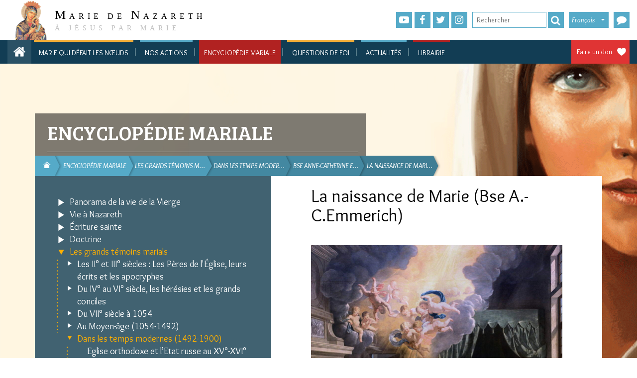

--- FILE ---
content_type: text/html; charset=utf-8
request_url: https://www.mariedenazareth.com/encyclopedie-mariale/les-grands-temoins-marials/dans-les-temps-modernes-1492-1900/bse-anne-catherine-emmerich-1774-1824/la-naissance-de-marie-bse-a-cemmerich
body_size: 78625
content:
<!DOCTYPE html>
<html lang="fr" dir="ltr" class="no-js">
<head>

<meta charset="utf-8">
<!-- 
	This website is powered by TYPO3 - inspiring people to share!
	TYPO3 is a free open source Content Management Framework initially created by Kasper Skaarhoj and licensed under GNU/GPL.
	TYPO3 is copyright 1998-2025 of Kasper Skaarhoj. Extensions are copyright of their respective owners.
	Information and contribution at https://typo3.org/
-->


<link rel="icon" href="/typo3conf/ext/if_mdn/Resources/Public/images/favicon.ico" type="image/png">
<title>Marie de Nazareth: La naissance de Marie (Bse A.-C.Emmerich)</title>
<meta name="generator" content="TYPO3 CMS" />
<meta name="keywords" content="Nativité de la Vierge marie ; Bse A.-C.Emmerich." />
<meta name="twitter:card" content="summary" />


<link rel="stylesheet" href="/typo3temp/assets/css/33c5dc762a9f1ba4ee64175beb1e3d33.css?1714975496" media="all">
<link rel="stylesheet" href="https://fonts.googleapis.com/css?family=Roboto:300,300i,400,400i,500,500i,700,700i,900,900i" media="all">
<link rel="stylesheet" href="https://cdnjs.cloudflare.com/ajax/libs/hamburgers/0.9.3/hamburgers.min.css" media="all">
<link rel="stylesheet" href="https://maxcdn.bootstrapcdn.com/font-awesome/latest/css/font-awesome.min.css" media="all">
<link rel="stylesheet" href="/typo3conf/ext/if_mdn/Resources/Public/css/fontawesome-stars.css?1759239827" media="all">
<link rel="stylesheet" href="/typo3conf/ext/if_mdn/Resources/Public/css/jquery-ui.min.css?1759239827" media="all">
<link rel="stylesheet" href="/typo3conf/ext/if_mdn/Resources/Public/css/jquery-ui.structure.min.css?1759239827" media="all">
<link rel="stylesheet" href="/typo3conf/ext/if_mdn/Resources/Public/css/bootstrap.min.css?1759239827" media="all">
<link rel="stylesheet" href="/typo3conf/ext/if_mdn/Resources/Public/css/colorbox.css?1759239827" media="all">
<link rel="stylesheet" href="/typo3conf/ext/if_mdn/Resources/Public/css/jquery.mmenu.all.css?1759239827" media="all">
<link rel="stylesheet" href="/typo3conf/ext/if_mdn/Resources/Public/css/styles.css?1759239827" media="all">
<link rel="stylesheet" href="/typo3conf/ext/if_mdn/Resources/Public/css/responsive.css?1759239827" media="all">




<script src="/typo3conf/ext/if_mdn/Resources/Public/js/jquery.min.js?1759239827"></script>
<script src="/typo3conf/ext/if_mdn/Resources/Public/js/jquery-ui.min.js?1759239827"></script>
<script src="https://forms.mariedenazareth.com/scripts/tools.js"></script>



<meta name="viewport" content="width=device-width, initial-scale=1" /><link href="https://fonts.googleapis.com/css2?family=Bree+Serif&family=Overlock:ital,wght@0,400;0,700;0,900;1,400;1,700;1,900&display=swap" rel="stylesheet"><script defer data-domain="mariedenazareth.com" src="https://plausible.io/js/script.js"></script>
<link rel="canonical" href="https://www.mariedenazareth.com/encyclopedie-mariale/les-grands-temoins-marials/dans-les-temps-modernes-1492-1900/bse-anne-catherine-emmerich-1774-1824/la-naissance-de-marie-bse-a-cemmerich"/>

</head>
<body>

<!-- if_mdn/Resources/Private/Templates/header.html -->
<header class="header mm-page mm-slideout" id="header">
	<div class="topHeader">
		<div class="container-fluid">
			<div><!-- class="col-sm-12 nopadding"-->
				<div id="logo" class="col-sm-3">
					<a class="header__logo" title="Accueil" rel="home" href="/">
						<img src="/typo3conf/ext/if_mdn/Resources/Public/images/logo.gif" width="990" height="187" alt="" />
						<div class="text">
							<span class="letter">M</span>arie de <span class="letter">N</span>azareth
							<br />
							<span class="baseline">À Jésus Par Marie</span>
						</div>
					</a>
				</div>
				<div class="col-sm-2"></div>
				<div class="col-sm-7 nopadding">

					<div class="share-link">
						<ul>
							<li><a class="fas fa-youtube-play" target="_blank" href="https://www.youtube.com/user/mariedenazareth"></a></li>
							<li><a href="https://www.facebook.com/UneMinuteAvecMarie/" target="_blank" class="fas fa-facebook-f" rel="noreferrer"> </a></li>
							<li><a class="fas fa-twitter" target="_blank" href="https://twitter.com/MinuteAvecMarie"></a></li>
              
  							<li><a class="fas fa-instagram" target="_blank" href="https://www.instagram.com/une_minute_avec_marie/"></a></li>
              
						</ul>
					</div>

					<div class="search_box">
            <form action="/encyclopedie-mariale/les-grands-temoins-marials/dans-les-temps-modernes-1492-1900/bse-anne-catherine-emmerich-1774-1824/la-naissance-de-marie-bse-a-cemmerich" id="tx_indexedsearch" method="get" accept-charset="utf-8">
              <input type="text" placeholder="Rechercher" class="text-search" id="text-search" name="q" value="">
							<button type="submit" class="submit-ok fas fa-search" value="ok"/></button>
            </form>
          </div>

					<div class="switch-lng">
						<div class="curr-lng">Français</div><ul><li><a href="https://www.mariedenazareth.com/de/">Deutsch</a></a></li><li><a href="https://www.mariedenazareth.com/en/">English</a></a></li><li><a href="https://www.mariedenazareth.com/es/">Español</a></a></li><li><a href="https://www.mariedenazareth.com/it/">Italiano</a></a></li><li><a href="https://www.mariedenazareth.com/pl/">Polski</a></a></li><li><a href="https://www.mariedenazareth.com/pt/">Português</a></a></li></ul>
					</div>
          
            <a href="https://forms.mariedenazareth.com/amdn-nous-contacter" target="_blank">
              <div class="phone fas fa-comment">
                <span>Nous contacter</span>
              </div>
            </a>
          
				</div>
			</div>
		</div>
	</div>
	
	
<!-- typo3conf/ext/if_mdn/Resources/Private/Templates/Partials/Menu/MenuMain.html -->
<div class="nav-main">
	<div class="top-menu">
		<div class="container-fluid">
			<div class="home_truc">
				<a class="homeIconMenu" href="/"></a>
			</div>
			<a class="homeIconMenu" href="/">
			</a>
			<a href="#menuMobile" class="icon_menu_burger"></a>
			<nav id="menuMobile">
				
<!-- typo3conf/ext/if_mdn/Resources/Private/Templates/Partials/Menu/MenuMainMobile.html -->
<div>
	
		<ul class="first-level">
		  
        <li class=" first-0">
          <a href="https://www.mariequidefaitlesnoeuds.com/">Marie qui défait les nœuds</a>
          
            
          
        </li>
		  
        <li class="sub first-1">
          <a href="/toutes-nos-actions">Nos actions</a>
          
            
              <ul class="container">
                
                  
                    
                    <li class="li_second first">
                      <a class="" href="https://www.mariedenazareth.com/toutes-nos-actions/#sites-web">Sites web</a>
                      
                    </li>
                  
                    
                    <li class="li_second">
                      <a class="" href="https://www.mariedenazareth.com/toutes-nos-actions/#newsletters">Newsletters</a>
                      
                    </li>
                  
                    
                    <li class="li_second">
                      <a class="" href="https://www.mariedenazareth.com/toutes-nos-actions/#intentions-de-priere">Intentions de prière</a>
                      
                    </li>
                  
                    
                    <li class="li_second">
                      <a class="" href="https://www.mariedenazareth.com/toutes-nos-actions/#videos">Vidéos</a>
                      
                    </li>
                  
                    
                    <li class="li_second">
                      <a class="" href="https://www.mariedenazareth.com/toutes-nos-actions/#partenaires">Partenariats</a>
                      
                    </li>
                  
                    
                    <li class="li_second">
                      <a class="" href="https://www.mariedenazareth.com/toutes-nos-actions/#actions-autonomes">Actions autonomes</a>
                      
                    </li>
                  
                    
                    <li class="li_second">
                      <a class="" href="https://www.mariedenazareth.com/toutes-nos-actions/#action-fondatrice">Action fondatrice</a>
                      
                    </li>
                  
                    
                    <li class="li_second">
                      <a class="" href="https://neuvaines.mariedenazareth.com/">Neuvaines</a>
                      
                    </li>
                  
                    
                    <li class="li_second last">
                      <a class="" href="https://www.mariequidefaitlesnoeuds.com/">Marie qui défait les nœuds</a>
                      
                    </li>
                  
                
              </ul>
            
          
        </li>
		  
        <li class="active sub first-2">
          <a href="/encyclopedie-mariale">Encyclopédie mariale</a>
          
            
              <ul class="container">
                
                  
                    
                    <li class="li_second first">
                      <a class="sub " href="/encyclopedie-mariale/panorama-de-la-vie-de-la-vierge">Panorama de la vie de la Vierge</a>
                      
                    </li>
                  
                    
                    <li class="li_second">
                      <a class="sub" href="/encyclopedie-mariale/vie-a-nazareth">Vie à Nazareth</a>
                      
                    </li>
                  
                    
                    <li class="li_second">
                      <a class="sub" href="/encyclopedie-mariale/ecriture-sainte">Écriture sainte</a>
                      
                    </li>
                  
                    
                    <li class="li_second">
                      <a class="sub" href="/encyclopedie-mariale/doctrine">Doctrine</a>
                      
                    </li>
                  
                    
                    <li class="li_second">
                      <a class="active sub" href="/encyclopedie-mariale/les-grands-temoins-marials">Les grands témoins marials</a>
                      
                    </li>
                  
                    
                    <li class="li_second">
                      <a class="sub" href="/encyclopedie-mariale/autres-regards-sur-marie-judaisme-islam">Autres regards sur Marie : Judaïsme, Islam, ...</a>
                      
                    </li>
                  
                    
                    <li class="li_second">
                      <a class="sub" href="/encyclopedie-mariale/la-vierge-marie-dans-lart">La Vierge Marie dans l&#039;art</a>
                      
                    </li>
                  
                    
                    <li class="li_second">
                      <a class="sub" href="/encyclopedie-mariale/la-vierge-marie-remplit-le-monde-sanctuaires-marials">La Vierge Marie remplit le monde : sanctuaires marials</a>
                      
                    </li>
                  
                    
                    <li class="li_second">
                      <a class="sub" href="/encyclopedie-mariale/les-appels-dune-mere-apparitions-mariales">Les appels d&#039;une mère : apparitions mariales</a>
                      
                    </li>
                  
                    
                    <li class="li_second last">
                      <a class="sub " href="/encyclopedie-mariale/prier-marie-prier-avec-la-vierge-marie">Prier Marie, prier avec la Vierge Marie</a>
                      
                    </li>
                  
                
              </ul>
            
          
        </li>
		  
        <li class="sub first-0">
          <a href="/questions-de-foi">Questions de foi</a>
          
            
              <ul class="container">
                
                  
                    
                    <li class="li_second first">
                      <a class="sub " href="/questions-de-foi/devenez-chretien">Devenez chrétien !</a>
                      
                    </li>
                  
                    
                    <li class="li_second">
                      <a class="sub" href="/questions-de-foi/preuves-de-lexistence-de-dieu">Preuves de l&#039;existence de Dieu</a>
                      
                    </li>
                  
                    
                    <li class="li_second">
                      <a class="sub" href="/questions-de-foi/certitude-de-lexistence-de-jesus">Certitude de l&#039;existence de Jésus</a>
                      
                    </li>
                  
                    
                    <li class="li_second">
                      <a class="sub" href="/questions-de-foi/fiabilite-et-conservation-des-evangiles">Fiabilité et conservation des Évangiles</a>
                      
                    </li>
                  
                    
                    <li class="li_second">
                      <a class="sub" href="/questions-de-foi/raisons-de-croire-chretiennes">Raisons de croire chrétiennes</a>
                      
                    </li>
                  
                    
                    <li class="li_second">
                      <a class="sub" href="/questions-de-foi/comment-expliquer-que-tout-le-monde-ne-croie-pas">Comment expliquer que tout le monde ne croie pas ?</a>
                      
                    </li>
                  
                    
                    <li class="li_second">
                      <a class="sub" href="/questions-de-foi/questions-sur-la-foi-la-vie-la-societe">Questions sur la foi, la vie, la société</a>
                      
                    </li>
                  
                    
                    <li class="li_second">
                      <a class="sub" href="/questions-de-foi/reponses-au-judaisme">Réponses au Judaïsme</a>
                      
                    </li>
                  
                    
                    <li class="li_second">
                      <a class="sub" href="/questions-de-foi/reponses-a-lislam">Réponses à l&#039;Islam</a>
                      
                    </li>
                  
                    
                    <li class="li_second">
                      <a class="sub" href="/questions-de-foi/reponses-aux-autres-religiosites">Réponses aux autres religiosités</a>
                      
                    </li>
                  
                    
                    <li class="li_second">
                      <a class="sub" href="/questions-de-foi/lattente-de-la-venue-glorieuse-du-christ">L&#039;attente de la Venue glorieuse du Christ</a>
                      
                    </li>
                  
                    
                    <li class="li_second last">
                      <a class="sub " href="/questions-de-foi/prenez-marie-pour-mere">Prenez Marie pour Mère !</a>
                      
                    </li>
                  
                
              </ul>
            
          
        </li>
		  
        <li class=" first-1">
          <a href="/actualites">Actualités</a>
          
            
          
        </li>
		  
        <li class=" first-2">
          <a href="https://mdnproductions.fr/">Librairie</a>
          
            
          
        </li>
		  
		</ul>
	
</div>
<!-- fin MenuMainMobile -->

			</nav>
			<div class="link-in-touch">
				
					
				
				
					<a class="faire_undon" target="_blank" href="https://donateurs.mariedenazareth.com/b?cid=3&amp;lang=fr_FR&amp;origin=FR-SITMDN-DON">Faire un don</a>
				
				<div class="clear"></div>
			</div>
			
				<ul class="menuDesktop first-level">
				  
					<li class=" first-0" id="my-id-150608" data-target="page-id-150608">
					  <a href="https://www.mariequidefaitlesnoeuds.com/">Marie qui défait les nœuds</a>
						
								
							
					</li>
				  
					<li class="sub first-1" id="my-id-145998" data-target="page-id-145998">
					  <a href="/toutes-nos-actions">Nos actions</a>
						
								
									<div class="second-level second-1" id="page-id-145998">
										<ul class="container-fluid">
											
												
													
													<li class="li_second first" data-target="page-id-146133">
														<a class="" href="https://www.mariedenazareth.com/toutes-nos-actions/#sites-web">Sites web</a>

													</li>
												
													
													<li class="li_second" data-target="page-id-147768">
														<a class="" href="https://www.mariedenazareth.com/toutes-nos-actions/#newsletters">Newsletters</a>

													</li>
												
													
													<li class="li_second" data-target="page-id-146136">
														<a class="" href="https://www.mariedenazareth.com/toutes-nos-actions/#intentions-de-priere">Intentions de prière</a>

													</li>
												
													
													<li class="li_second" data-target="page-id-146135">
														<a class="" href="https://www.mariedenazareth.com/toutes-nos-actions/#videos">Vidéos</a>

													</li>
												
													
													<li class="li_second" data-target="page-id-146140">
														<a class="" href="https://www.mariedenazareth.com/toutes-nos-actions/#partenaires">Partenariats</a>

													</li>
												
													
													<li class="li_second" data-target="page-id-146137">
														<a class="" href="https://www.mariedenazareth.com/toutes-nos-actions/#actions-autonomes">Actions autonomes</a>

													</li>
												
													
													<li class="li_second" data-target="page-id-146138">
														<a class="" href="https://www.mariedenazareth.com/toutes-nos-actions/#action-fondatrice">Action fondatrice</a>

													</li>
												
													
													<li class="li_second" data-target="page-id-149224">
														<a class="" href="https://neuvaines.mariedenazareth.com/">Neuvaines</a>

													</li>
												
													
													<li class="li_second last" data-target="page-id-150202">
														<a class="" href="https://www.mariequidefaitlesnoeuds.com/">Marie qui défait les nœuds</a>

													</li>
												
											
										</ul>
									</div>
								
							
					</li>
				  
					<li class="active sub first-2" id="my-id-146197" data-target="page-id-146197">
					  <a href="/encyclopedie-mariale">Encyclopédie mariale</a>
						
								
									<div class="second-level second-2" id="page-id-146197">
										<ul class="container-fluid">
											
												
													
													<li class="li_second first" data-target="page-id-3">
														<a class="sub " href="/encyclopedie-mariale/panorama-de-la-vie-de-la-vierge">Panorama de la vie de la Vierge</a>

													</li>
												
													
													<li class="li_second" data-target="page-id-2">
														<a class="sub" href="/encyclopedie-mariale/vie-a-nazareth">Vie à Nazareth</a>

													</li>
												
													
													<li class="li_second" data-target="page-id-4">
														<a class="sub" href="/encyclopedie-mariale/ecriture-sainte">Écriture sainte</a>

													</li>
												
													
													<li class="li_second" data-target="page-id-5">
														<a class="sub" href="/encyclopedie-mariale/doctrine">Doctrine</a>

													</li>
												
													
													<li class="li_second" data-target="page-id-9">
														<a class="active sub" href="/encyclopedie-mariale/les-grands-temoins-marials">Les grands témoins marials</a>

													</li>
												
													
													<li class="li_second" data-target="page-id-7">
														<a class="sub" href="/encyclopedie-mariale/autres-regards-sur-marie-judaisme-islam">Autres regards sur Marie : Judaïsme, Islam, ...</a>

													</li>
												
													
													<li class="li_second" data-target="page-id-8">
														<a class="sub" href="/encyclopedie-mariale/la-vierge-marie-dans-lart">La Vierge Marie dans l&#039;art</a>

													</li>
												
													
													<li class="li_second" data-target="page-id-10">
														<a class="sub" href="/encyclopedie-mariale/la-vierge-marie-remplit-le-monde-sanctuaires-marials">La Vierge Marie remplit le monde : sanctuaires marials</a>

													</li>
												
													
													<li class="li_second" data-target="page-id-11">
														<a class="sub" href="/encyclopedie-mariale/les-appels-dune-mere-apparitions-mariales">Les appels d&#039;une mère : apparitions mariales</a>

													</li>
												
													
													<li class="li_second last" data-target="page-id-6">
														<a class="sub " href="/encyclopedie-mariale/prier-marie-prier-avec-la-vierge-marie">Prier Marie, prier avec la Vierge Marie</a>

													</li>
												
											
										</ul>
									</div>
								
							
					</li>
				  
					<li class="sub first-0" id="my-id-146199" data-target="page-id-146199">
					  <a href="/questions-de-foi">Questions de foi</a>
						
								
									<div class="second-level second-0" id="page-id-146199">
										<ul class="container-fluid">
											
												
													
													<li class="li_second first" data-target="page-id-141441">
														<a class="sub " href="/questions-de-foi/devenez-chretien">Devenez chrétien !</a>

													</li>
												
													
													<li class="li_second" data-target="page-id-138951">
														<a class="sub" href="/questions-de-foi/preuves-de-lexistence-de-dieu">Preuves de l&#039;existence de Dieu</a>

													</li>
												
													
													<li class="li_second" data-target="page-id-141151">
														<a class="sub" href="/questions-de-foi/certitude-de-lexistence-de-jesus">Certitude de l&#039;existence de Jésus</a>

													</li>
												
													
													<li class="li_second" data-target="page-id-141150">
														<a class="sub" href="/questions-de-foi/fiabilite-et-conservation-des-evangiles">Fiabilité et conservation des Évangiles</a>

													</li>
												
													
													<li class="li_second" data-target="page-id-138949">
														<a class="sub" href="/questions-de-foi/raisons-de-croire-chretiennes">Raisons de croire chrétiennes</a>

													</li>
												
													
													<li class="li_second" data-target="page-id-141160">
														<a class="sub" href="/questions-de-foi/comment-expliquer-que-tout-le-monde-ne-croie-pas">Comment expliquer que tout le monde ne croie pas ?</a>

													</li>
												
													
													<li class="li_second" data-target="page-id-138952">
														<a class="sub" href="/questions-de-foi/questions-sur-la-foi-la-vie-la-societe">Questions sur la foi, la vie, la société</a>

													</li>
												
													
													<li class="li_second" data-target="page-id-141162">
														<a class="sub" href="/questions-de-foi/reponses-au-judaisme">Réponses au Judaïsme</a>

													</li>
												
													
													<li class="li_second" data-target="page-id-141161">
														<a class="sub" href="/questions-de-foi/reponses-a-lislam">Réponses à l&#039;Islam</a>

													</li>
												
													
													<li class="li_second" data-target="page-id-141163">
														<a class="sub" href="/questions-de-foi/reponses-aux-autres-religiosites">Réponses aux autres religiosités</a>

													</li>
												
													
													<li class="li_second" data-target="page-id-141421">
														<a class="sub" href="/questions-de-foi/lattente-de-la-venue-glorieuse-du-christ">L&#039;attente de la Venue glorieuse du Christ</a>

													</li>
												
													
													<li class="li_second last" data-target="page-id-141442">
														<a class="sub " href="/questions-de-foi/prenez-marie-pour-mere">Prenez Marie pour Mère !</a>

													</li>
												
											
										</ul>
									</div>
								
							
					</li>
				  
					<li class=" first-1" id="my-id-146308" data-target="page-id-146308">
					  <a href="/actualites">Actualités</a>
						
								
							
					</li>
				  
					<li class=" first-2" id="my-id-146549" data-target="page-id-146549">
					  <a href="https://mdnproductions.fr/">Librairie</a>
						
								
							
					</li>
				  
				</ul>
			
      <div class="subMenuZone"></div>
		</div>
	</div>
</div>
<!-- fin MenuMain -->

</header>
<!-- if_mdn/common_encyclopedie-->




	


		<div class="background-base page-common">
	
<div class="container">
	<div class="headerZone">
		<div class="col-sm-7 headerCommon">
			<!--TYPO3SEARCH_begin-->
			<div class="section">
				
				Encyclopédie mariale
			</div>
			<!--TYPO3SEARCH_end-->
		</div>
		<div class="clear"></div>
		<div class="col-sm-7 rootline">
			
<div class="tx-if-content">
	
  <!-- typo3conf/ext/if_content/Resources/Private/Templates/Rootline/List.html -->
	
	<ul>
		
			
					<li class="home nav0" style="z-index:9999;">
						<a class="home-icon" href="/">
							<span>Marie de Nazareth</span>
						</a>
					</li>
				
		
			
					<li class="nav1" style="z-index:9997;">
						<a href="/encyclopedie-mariale">
							<span>Encyclopédie mariale</span>
						</a>
					</li>
				
		
			
					<li class="nav2" style="z-index:9996;">
						<a href="/encyclopedie-mariale/les-grands-temoins-marials">
							<span>Les grands témoins m&hellip;</span>
						</a>
					</li>
				
		
			
					<li class="nav3" style="z-index:9995;">
						<a href="/encyclopedie-mariale/les-grands-temoins-marials/dans-les-temps-modernes-1492-1900">
							<span>Dans les temps moder&hellip;</span>
						</a>
					</li>
				
		
			
					<li class="nav4" style="z-index:9994;">
						<a href="/encyclopedie-mariale/les-grands-temoins-marials/dans-les-temps-modernes-1492-1900/bse-anne-catherine-emmerich-1774-1824">
							<span>Bse Anne-Catherine E&hellip;</span>
						</a>
					</li>
				
		
			
					<li class="nav5" style="z-index:9993;">
						<a href="/encyclopedie-mariale/les-grands-temoins-marials/dans-les-temps-modernes-1492-1900/bse-anne-catherine-emmerich-1774-1824/la-naissance-de-marie-bse-a-cemmerich">
							<span>La naissance de Mari&hellip;</span>
						</a>
					</li>
				
		
	</ul>
	<div class="clear"></div>

</div>
		</div>
		<div class="clear"></div>
	</div>
	<div class="col-sm-5 menuInternCommon">
		
<div class="tx-if-content">
	
  <!-- ext/if_content/Resources/Private/Templates/MenuIntern/List.html -->
	
  <button id="slideMenuIntern" class="menu hamburger hamburger--collapse hamburger--accessible js-hamburger" type="button">
      <span class="hamburger-box">
          <span class="hamburger-inner"></span>
      </span>
      <span class="hamburger-label">Menu </span>
  </button>
	<ul class="level-0">
		
      
      
        <li class="before-active">
          
            <div class="icon_sub inactive submenu" OnClick="getSubPage($(this), 0);" data-id="3"></div>
          
          
              <a class="inactive submenu" href="/encyclopedie-mariale/panorama-de-la-vie-de-la-vierge">Panorama de la vie de la Vierge</a>
            
          
        </li>
  		
		
      
      
        <li class="before-active">
          
            <div class="icon_sub inactive submenu" OnClick="getSubPage($(this), 0);" data-id="2"></div>
          
          
              <a class="inactive submenu" href="/encyclopedie-mariale/vie-a-nazareth">Vie à Nazareth</a>
            
          
        </li>
  		
		
      
      
        <li class="before-active">
          
            <div class="icon_sub inactive submenu" OnClick="getSubPage($(this), 0);" data-id="4"></div>
          
          
              <a class="inactive submenu" href="/encyclopedie-mariale/ecriture-sainte">Écriture sainte</a>
            
          
        </li>
  		
		
      
      
        <li class="before-active">
          
            <div class="icon_sub inactive submenu" OnClick="getSubPage($(this), 0);" data-id="5"></div>
          
          
              <a class="inactive submenu" href="/encyclopedie-mariale/doctrine">Doctrine</a>
            
          
        </li>
  		
		
      
      
        <li class="active before-active">
          
            <div class="icon_sub active submenu" OnClick="getSubPage($(this), 0);" data-id="9"></div>
          
          
              <a class="active submenu" href="/encyclopedie-mariale/les-grands-temoins-marials">Les grands témoins marials</a>
            
          
            

<!-- if_content/Resources/Private/Partials/Menu/MenuIntern.html -->


    <ul class="level-1">
      
        
        
          <li class="before-active">
            <div class="icon_sub inactive submenu" OnClick="getSubPage($(this), );" data-id="148039"></div>
            
            
                
                  <a class="inactive submenu" href="/encyclopedie-mariale/les-grands-temoins-marials/les-ii-et-iii-siecles-les-peres-de-leglise-leurs-ecrits-et-les-apocryphes">Les II° et III° siècles&nbsp;: Les Pères de l'Église, leurs écrits et les apocryphes</a>
                
              
            
          </li>
        
      
        
        
          <li class="before-active">
            <div class="icon_sub inactive submenu" OnClick="getSubPage($(this), );" data-id="13114"></div>
            
            
                
                  <a class="inactive submenu" href="/encyclopedie-mariale/les-grands-temoins-marials/du-iv-au-vi-siecle-les-heresies-et-les-grands-conciles">Du IV° au VI° siècle, les hérésies et les grands conciles</a>
                
              
            
          </li>
        
      
        
        
          <li class="before-active">
            <div class="icon_sub inactive submenu" OnClick="getSubPage($(this), );" data-id="13116"></div>
            
            
                
                  <a class="inactive submenu" href="/encyclopedie-mariale/les-grands-temoins-marials/du-vii-siecle-a-1054">Du VII° siècle à 1054</a>
                
              
            
          </li>
        
      
        
        
          <li class="before-active">
            <div class="icon_sub inactive submenu" OnClick="getSubPage($(this), );" data-id="2192"></div>
            
            
                
                  <a class="inactive submenu" href="/encyclopedie-mariale/les-grands-temoins-marials/au-moyen-age-1054-1492">Au Moyen-âge (1054-1492)</a>
                
              
            
          </li>
        
      
        
        
          <li class="active before-active">
            <div class="icon_sub active submenu" OnClick="getSubPage($(this), );" data-id="2191"></div>
            
            
                
                  <a class="active submenu" href="/encyclopedie-mariale/les-grands-temoins-marials/dans-les-temps-modernes-1492-1900">Dans les temps modernes (1492-1900)</a>
                
              
            
              

<!-- if_content/Resources/Private/Partials/Menu/MenuIntern.html -->


    <ul class="level-5">
      
        
        
          <li class="before-active">
            <div class="icon_sub inactive normal" OnClick="getSubPage($(this), );" data-id="17629"></div>
            
            
                
                  <a class="inactive normal" href="/encyclopedie-mariale/les-grands-temoins-marials/dans-les-temps-modernes-1492-1900/eglise-orthodoxe-et-letat-russe-au-xv-xvi">Eglise orthodoxe et l’Etat russe au XV°-XVI°</a>
                
              
            
          </li>
        
      
        
        
          <li class="before-active">
            <div class="icon_sub inactive normal" OnClick="getSubPage($(this), );" data-id="4552"></div>
            
            
                
                  <a class="inactive normal" href="/encyclopedie-mariale/les-grands-temoins-marials/dans-les-temps-modernes-1492-1900/bernardin-de-bustis-1450-1515">Bernardin de Bustis (1450-1515)</a>
                
              
            
          </li>
        
      
        
        
          <li class="before-active">
            <div class="icon_sub inactive normal" OnClick="getSubPage($(this), );" data-id="14857"></div>
            
            
                
                  <a class="inactive normal" href="/encyclopedie-mariale/les-grands-temoins-marials/dans-les-temps-modernes-1492-1900/la-reforme-et-son-contexte-marial">La Réforme et son contexte marial </a>
                
              
            
          </li>
        
      
        
        
          <li class="before-active">
            <div class="icon_sub inactive submenu" OnClick="getSubPage($(this), );" data-id="12649"></div>
            
            
                
                  <a class="inactive submenu" href="/encyclopedie-mariale/les-grands-temoins-marials/dans-les-temps-modernes-1492-1900/martin-luther-1546">Martin Luther († 1546)</a>
                
              
            
          </li>
        
      
        
        
          <li class="before-active">
            <div class="icon_sub inactive normal" OnClick="getSubPage($(this), );" data-id="12648"></div>
            
            
                
                  <a class="inactive normal" href="/encyclopedie-mariale/les-grands-temoins-marials/dans-les-temps-modernes-1492-1900/zwingli-1531-marie-et-lattention-aux-pauvres">Zwingli (†1531): Marie et l’attention aux pauvres</a>
                
              
            
          </li>
        
      
        
        
          <li class="before-active">
            <div class="icon_sub inactive normal" OnClick="getSubPage($(this), );" data-id="17623"></div>
            
            
                
                  <a class="inactive normal" href="/encyclopedie-mariale/les-grands-temoins-marials/dans-les-temps-modernes-1492-1900/henri-viii-elisabeth-i-et-langlicanisme-du-xvi-siecle-jusqua-nos-jours">Henri VIII, Elisabeth I, et l’anglicanisme (du XVI° siècle jusqu’à nos jours)</a>
                
              
            
          </li>
        
      
        
        
          <li class="before-active">
            <div class="icon_sub inactive submenu" OnClick="getSubPage($(this), );" data-id="2397"></div>
            
            
                
                  <a class="inactive submenu" href="/encyclopedie-mariale/les-grands-temoins-marials/dans-les-temps-modernes-1492-1900/st-ignace-de-loyola-fondateur-des-jesuites-1491-1556">St Ignace de Loyola, fondateur des Jésuites (1491-1556)</a>
                
              
            
          </li>
        
      
        
        
          <li class="before-active">
            <div class="icon_sub inactive submenu" OnClick="getSubPage($(this), );" data-id="2395"></div>
            
            
                
                  <a class="inactive submenu" href="/encyclopedie-mariale/les-grands-temoins-marials/dans-les-temps-modernes-1492-1900/ste-therese-davila-docteur-de-leglise-1515-1582">Ste Thérèse d'Avila, Docteur de l'Eglise (1515-1582)</a>
                
              
            
          </li>
        
      
        
        
          <li class="before-active">
            <div class="icon_sub inactive submenu" OnClick="getSubPage($(this), );" data-id="2393"></div>
            
            
                
                  <a class="inactive submenu" href="/encyclopedie-mariale/les-grands-temoins-marials/dans-les-temps-modernes-1492-1900/st-jean-de-la-croix-docteur-de-leglise-1542-1591">St Jean de la Croix, Docteur de l'Eglise (1542-1591)</a>
                
              
            
          </li>
        
      
        
        
          <li class="before-active">
            <div class="icon_sub inactive normal" OnClick="getSubPage($(this), );" data-id="3886"></div>
            
            
                
                  <a class="inactive normal" href="/encyclopedie-mariale/les-grands-temoins-marials/dans-les-temps-modernes-1492-1900/st-simon-de-rojas-1552-1624">St Simon de Rojas (1552-1624)</a>
                
              
            
          </li>
        
      
        
        
          <li class="before-active">
            <div class="icon_sub inactive submenu" OnClick="getSubPage($(this), );" data-id="12647"></div>
            
            
                
                  <a class="inactive submenu" href="/encyclopedie-mariale/les-grands-temoins-marials/dans-les-temps-modernes-1492-1900/calvin-1564-laction-de-lesprit-saint-en-marie">Calvin (†1564), l’action de l’Esprit Saint en Marie</a>
                
              
            
          </li>
        
      
        
        
          <li class="before-active">
            <div class="icon_sub inactive submenu" OnClick="getSubPage($(this), );" data-id="2390"></div>
            
            
                
                  <a class="inactive submenu" href="/encyclopedie-mariale/les-grands-temoins-marials/dans-les-temps-modernes-1492-1900/st-francois-de-sales-1567-1622-docteur-de-leglise">St François de Sales (1567-1622), docteur de l'Église</a>
                
              
            
          </li>
        
      
        
        
          <li class="before-active">
            <div class="icon_sub inactive submenu" OnClick="getSubPage($(this), );" data-id="14148"></div>
            
            
                
                  <a class="inactive submenu" href="/encyclopedie-mariale/les-grands-temoins-marials/dans-les-temps-modernes-1492-1900/pierre-de-berulle-1575-1629-cardinal">Pierre de Bérulle (1575-1629, cardinal)</a>
                
              
            
          </li>
        
      
        
        
          <li class="before-active">
            <div class="icon_sub inactive submenu" OnClick="getSubPage($(this), );" data-id="15135"></div>
            
            
                
                  <a class="inactive submenu" href="/encyclopedie-mariale/les-grands-temoins-marials/dans-les-temps-modernes-1492-1900/la-ortodoxa-confessio-xviis">L' Ortodoxa Confessio (XVII°s)</a>
                
              
            
          </li>
        
      
        
        
          <li class="before-active">
            <div class="icon_sub inactive submenu" OnClick="getSubPage($(this), );" data-id="17330"></div>
            
            
                
                  <a class="inactive submenu" href="/encyclopedie-mariale/les-grands-temoins-marials/dans-les-temps-modernes-1492-1900/jean-jacques-olier-1608-1657">Jean-Jacques Olier (1608-1657)</a>
                
              
            
          </li>
        
      
        
        
          <li class="before-active">
            <div class="icon_sub inactive normal" OnClick="getSubPage($(this), );" data-id="18032"></div>
            
            
                
                  <a class="inactive normal" href="/encyclopedie-mariale/les-grands-temoins-marials/dans-les-temps-modernes-1492-1900/saint-vincent-de-paul-1581-1660">Saint Vincent de Paul (1581-1660)</a>
                
              
            
          </li>
        
      
        
        
          <li class="before-active">
            <div class="icon_sub inactive submenu" OnClick="getSubPage($(this), );" data-id="17669"></div>
            
            
                
                  <a class="inactive submenu" href="/encyclopedie-mariale/les-grands-temoins-marials/dans-les-temps-modernes-1492-1900/marie-dagreda-1602-1665">Marie d’Agreda (1602-1665)</a>
                
              
            
          </li>
        
      
        
        
          <li class="before-active">
            <div class="icon_sub inactive submenu" OnClick="getSubPage($(this), );" data-id="2389"></div>
            
            
                
                  <a class="inactive submenu" href="/encyclopedie-mariale/les-grands-temoins-marials/dans-les-temps-modernes-1492-1900/st-jean-eudes-1601-1680-fondateur">St Jean Eudes (1601-1680), fondateur</a>
                
              
            
          </li>
        
      
        
        
          <li class="before-active">
            <div class="icon_sub inactive normal" OnClick="getSubPage($(this), );" data-id="17415"></div>
            
            
                
                  <a class="inactive normal" href="/encyclopedie-mariale/les-grands-temoins-marials/dans-les-temps-modernes-1492-1900/sainte-marguerite-marie-alacoque-1647-1690">Sainte Marguerite-Marie Alacoque (1647-1690)</a>
                
              
            
          </li>
        
      
        
        
          <li class="before-active">
            <div class="icon_sub inactive submenu" OnClick="getSubPage($(this), );" data-id="2404"></div>
            
            
                
                  <a class="inactive submenu" href="/encyclopedie-mariale/les-grands-temoins-marials/dans-les-temps-modernes-1492-1900/st-louis-marie-grignion-de-montfort-1673-1716-sa-vie">St Louis-Marie Grignion de Montfort (1673-1716), sa vie</a>
                
              
            
          </li>
        
      
        
        
          <li class="before-active">
            <div class="icon_sub inactive submenu" OnClick="getSubPage($(this), );" data-id="2403"></div>
            
            
                
                  <a class="inactive submenu" href="/encyclopedie-mariale/les-grands-temoins-marials/dans-les-temps-modernes-1492-1900/st-alphonse-de-liguori-docteur-de-leglise-1696-1787">St Alphonse de Liguori, Docteur de l'Eglise (1696-1787)</a>
                
              
            
          </li>
        
      
        
        
          <li class="before-active">
            <div class="icon_sub inactive submenu" OnClick="getSubPage($(this), );" data-id="2402"></div>
            
            
                
                  <a class="inactive submenu" href="/encyclopedie-mariale/les-grands-temoins-marials/dans-les-temps-modernes-1492-1900/st-seraphin-de-sarov-1759-1833">St Séraphin de Sarov (1759-1833)</a>
                
              
            
          </li>
        
      
        
        
          <li class="before-active">
            <div class="icon_sub inactive normal" OnClick="getSubPage($(this), );" data-id="18102"></div>
            
            
                
                  <a class="inactive normal" href="/encyclopedie-mariale/les-grands-temoins-marials/dans-les-temps-modernes-1492-1900/la-revolution-francaise">-- La révolution française --</a>
                
              
            
          </li>
        
      
        
        
          <li class="before-active">
            <div class="icon_sub inactive submenu" OnClick="getSubPage($(this), );" data-id="7089"></div>
            
            
                
                  <a class="inactive submenu" href="/encyclopedie-mariale/les-grands-temoins-marials/dans-les-temps-modernes-1492-1900/bx-g-j-chaminade-1761-1850-fondateur">Bx G-J Chaminade (1761-1850), fondateur</a>
                
              
            
          </li>
        
      
        
        
          <li class="active before-active">
            <div class="icon_sub active submenu" OnClick="getSubPage($(this), );" data-id="150128"></div>
            
            
                
                  <a class="active submenu" href="/encyclopedie-mariale/les-grands-temoins-marials/dans-les-temps-modernes-1492-1900/bse-anne-catherine-emmerich-1774-1824">Bse Anne-Catherine Emmerich (1774-1824)</a>
                
              
            
              

<!-- if_content/Resources/Private/Partials/Menu/MenuIntern.html -->


    <ul class="level-25">
      
        
        
          <li class="before-active">
            <div class="icon_sub inactive submenu" OnClick="getSubPage($(this), );" data-id="150932"></div>
            
            
                
                  <a class="inactive submenu" href="/encyclopedie-mariale/les-grands-temoins-marials/dans-les-temps-modernes-1492-1900/bse-anne-catherine-emmerich-1774-1824/la-conception-de-marie-bse-a-c-emmerich">la Conception de Marie (Bse A.-C. Emmerich)</a>
                
              
            
          </li>
        
      
        
        
          <li class="active before-active">
            <div class="icon_sub active submenu" OnClick="getSubPage($(this), );" data-id="150506"></div>
            
            
                
                  <a class="active submenu" href="/encyclopedie-mariale/les-grands-temoins-marials/dans-les-temps-modernes-1492-1900/bse-anne-catherine-emmerich-1774-1824/la-naissance-de-marie-bse-a-cemmerich">La naissance de Marie (Bse A.-C.Emmerich)</a>
                
              
            
              

<!-- if_content/Resources/Private/Partials/Menu/MenuIntern.html -->


    <ul class="level-2">
      
        
        
          <li class="after-active">
            <div class="icon_sub inactive normal" OnClick="getSubPage($(this), );" data-id="150975"></div>
            
            
                
                  <a class="inactive normal" href="/encyclopedie-mariale/les-grands-temoins-marials/dans-les-temps-modernes-1492-1900/bse-anne-catherine-emmerich-1774-1824/la-naissance-de-marie-bse-a-cemmerich/se-preparer-a-la-fete-de-la-nativite-de-marie-bse-a-cemmerich">Se préparer à la fête de la Nativité de Marie (Bse A.-C.Emmerich)</a>
                
              
            
          </li>
        
      
    </ul>
  

            
          </li>
        
      
        
        
          <li class="after-active">
            <div class="icon_sub inactive normal" OnClick="getSubPage($(this), );" data-id="150139"></div>
            
            
                
                  <a class="inactive normal" href="/encyclopedie-mariale/les-grands-temoins-marials/dans-les-temps-modernes-1492-1900/bse-anne-catherine-emmerich-1774-1824/la-presentation-de-marie-au-temple-bse-a-c-emmerich">La Présentation de Marie au Temple (Bse A.-C. Emmerich)</a>
                
              
            
          </li>
        
      
        
        
          <li class="after-active">
            <div class="icon_sub inactive normal" OnClick="getSubPage($(this), );" data-id="150252"></div>
            
            
                
                  <a class="inactive normal" href="/encyclopedie-mariale/les-grands-temoins-marials/dans-les-temps-modernes-1492-1900/bse-anne-catherine-emmerich-1774-1824/annonciation-bse-a-cemmerich">Annonciation (Bse A.-C.Emmerich)</a>
                
              
            
          </li>
        
      
        
        
          <li class="after-active">
            <div class="icon_sub inactive normal" OnClick="getSubPage($(this), );" data-id="150253"></div>
            
            
                
                  <a class="inactive normal" href="/encyclopedie-mariale/les-grands-temoins-marials/dans-les-temps-modernes-1492-1900/bse-anne-catherine-emmerich-1774-1824/visitation-bse-a-cemmerich">Visitation (Bse A.-C.Emmerich)</a>
                
              
            
          </li>
        
      
        
        
          <li class="after-active">
            <div class="icon_sub inactive submenu" OnClick="getSubPage($(this), );" data-id="150242"></div>
            
            
                
                  <a class="inactive submenu" href="/encyclopedie-mariale/les-grands-temoins-marials/dans-les-temps-modernes-1492-1900/bse-anne-catherine-emmerich-1774-1824/naissance-de-jesus-bse-a-c-emmerich">Naissance de Jésus (Bse A.-C. Emmerich)</a>
                
              
            
          </li>
        
      
        
        
          <li class="after-active">
            <div class="icon_sub inactive normal" OnClick="getSubPage($(this), );" data-id="150243"></div>
            
            
                
                  <a class="inactive normal" href="/encyclopedie-mariale/les-grands-temoins-marials/dans-les-temps-modernes-1492-1900/bse-anne-catherine-emmerich-1774-1824/purification-de-la-sainte-vierge-presentation-de-jesus-au-temple-bse-a-cemmerich">Purification de la sainte Vierge (présentation de Jésus au Temple) (Bse A.-C.Emmerich)</a>
                
              
            
          </li>
        
      
    </ul>
  

            
          </li>
        
      
        
        
          <li class="after-active">
            <div class="icon_sub inactive submenu" OnClick="getSubPage($(this), );" data-id="16841"></div>
            
            
                
                  <a class="inactive submenu" href="/encyclopedie-mariale/les-grands-temoins-marials/dans-les-temps-modernes-1492-1900/libermann-1802-1852-2-fondateur-des-spiritains">Libermann (1802-1852) 2° fondateur des Spiritains</a>
                
              
            
          </li>
        
      
        
        
          <li class="after-active">
            <div class="icon_sub inactive submenu" OnClick="getSubPage($(this), );" data-id="14187"></div>
            
            
                
                  <a class="inactive submenu" href="/encyclopedie-mariale/les-grands-temoins-marials/dans-les-temps-modernes-1492-1900/ste-catherine-laboure-1806-1876">Ste Catherine Labouré (1806-1876)</a>
                
              
            
          </li>
        
      
        
        
          <li class="after-active">
            <div class="icon_sub inactive submenu" OnClick="getSubPage($(this), );" data-id="2398"></div>
            
            
                
                  <a class="inactive submenu" href="/encyclopedie-mariale/les-grands-temoins-marials/dans-les-temps-modernes-1492-1900/saint-jean-bosco-1815-1888">Saint Jean Bosco (1815-1888)</a>
                
              
            
          </li>
        
      
        
        
          <li class="after-active">
            <div class="icon_sub inactive submenu" OnClick="getSubPage($(this), );" data-id="2413"></div>
            
            
                
                  <a class="inactive submenu" href="/encyclopedie-mariale/les-grands-temoins-marials/dans-les-temps-modernes-1492-1900/ste-bernadette-soubirous-1844-1879">Ste Bernadette Soubirous (1844-1879)</a>
                
              
            
          </li>
        
      
        
        
          <li class="after-active">
            <div class="icon_sub inactive submenu" OnClick="getSubPage($(this), );" data-id="2401"></div>
            
            
                
                  <a class="inactive submenu" href="/encyclopedie-mariale/les-grands-temoins-marials/dans-les-temps-modernes-1492-1900/le-st-cure-dars-1786-1869">Le St Curé d'Ars (1786-1869)</a>
                
              
            
          </li>
        
      
        
        
          <li class="after-active">
            <div class="icon_sub inactive submenu" OnClick="getSubPage($(this), );" data-id="18129"></div>
            
            
                
                  <a class="inactive submenu" href="/encyclopedie-mariale/les-grands-temoins-marials/dans-les-temps-modernes-1492-1900/st-antoine-marie-claret-fondateur-et-archeveque-1807-1870">St Antoine Marie Claret, fondateur et archevêque (1807-1870)</a>
                
              
            
          </li>
        
      
        
        
          <li class="after-active">
            <div class="icon_sub inactive submenu" OnClick="getSubPage($(this), );" data-id="14293"></div>
            
            
                
                  <a class="inactive submenu" href="/encyclopedie-mariale/les-grands-temoins-marials/dans-les-temps-modernes-1492-1900/ste-therese-de-lisieux-1873-1897">Ste Thérèse de Lisieux (1873-1897), Docteur de l'Église</a>
                
              
            
          </li>
        
      
        
        
          <li class="after-active">
            <div class="icon_sub inactive normal" OnClick="getSubPage($(this), );" data-id="17863"></div>
            
            
                
                  <a class="inactive normal" href="/encyclopedie-mariale/les-grands-temoins-marials/dans-les-temps-modernes-1492-1900/p-emmanuel-dalzon-1810-1880">P. Emmanuel d'Alzon (1810-1880)</a>
                
              
            
          </li>
        
      
        
        
          <li class="after-active">
            <div class="icon_sub inactive submenu" OnClick="getSubPage($(this), );" data-id="17974"></div>
            
            
                
                  <a class="inactive submenu" href="/encyclopedie-mariale/les-grands-temoins-marials/dans-les-temps-modernes-1492-1900/saint-pierre-julien-eymard-1811-1868">Saint Pierre-Julien Eymard (1811-1868)</a>
                
              
            
          </li>
        
      
        
        
          <li class="after-active">
            <div class="icon_sub inactive submenu" OnClick="getSubPage($(this), );" data-id="2400"></div>
            
            
                
                  <a class="inactive submenu" href="/encyclopedie-mariale/les-grands-temoins-marials/dans-les-temps-modernes-1492-1900/st-john-henry-newman-1801-1890">Cardinal st John Henry Newman (1801-1890)</a>
                
              
            
          </li>
        
      
        
        
          <li class="after-active">
            <div class="icon_sub inactive submenu" OnClick="getSubPage($(this), );" data-id="17041"></div>
            
            
                
                  <a class="inactive submenu" href="/encyclopedie-mariale/les-grands-temoins-marials/dans-les-temps-modernes-1492-1900/bse-mariam-baouardy-la-petite-arabe-1846-1878">Bse Mariam Baouardy, la petite arabe (1846-1878)</a>
                
              
            
          </li>
        
      
        
        
          <li class="after-active">
            <div class="icon_sub inactive normal" OnClick="getSubPage($(this), );" data-id="18027"></div>
            
            
                
                  <a class="inactive normal" href="/encyclopedie-mariale/les-grands-temoins-marials/dans-les-temps-modernes-1492-1900/ste-therese-couderc-1805-1885-cofondatrice-de-n-d-du-cenacle">Ste Thérèse Couderc (1805-1885), cofondatrice de N-D du cénacle</a>
                
              
            
          </li>
        
      
        
        
          <li class="after-active">
            <div class="icon_sub inactive normal" OnClick="getSubPage($(this), );" data-id="17979"></div>
            
            
                
                  <a class="inactive normal" href="/encyclopedie-mariale/les-grands-temoins-marials/dans-les-temps-modernes-1492-1900/le-pere-michel-guerin-cure-de-pontmain-en-1871">Le père Michel Guérin, curé de Pontmain en 1871</a>
                
              
            
          </li>
        
      
        
        
          <li class="after-active">
            <div class="icon_sub inactive normal" OnClick="getSubPage($(this), );" data-id="17060"></div>
            
            
                
                  <a class="inactive normal" href="/encyclopedie-mariale/les-grands-temoins-marials/dans-les-temps-modernes-1492-1900/st-nimatullah-al-hardini-1808-1858">St Nimatullah Al-Hardini (1808-1858)</a>
                
              
            
          </li>
        
      
        
        
          <li class="after-active">
            <div class="icon_sub inactive normal" OnClick="getSubPage($(this), );" data-id="17063"></div>
            
            
                
                  <a class="inactive normal" href="/encyclopedie-mariale/les-grands-temoins-marials/dans-les-temps-modernes-1492-1900/st-charbel-makhlouf-1828-1898">St Charbel Makhlouf (1828-1898)</a>
                
              
            
          </li>
        
      
        
        
          <li class="after-active">
            <div class="icon_sub inactive normal" OnClick="getSubPage($(this), );" data-id="17051"></div>
            
            
                
                  <a class="inactive normal" href="/encyclopedie-mariale/les-grands-temoins-marials/dans-les-temps-modernes-1492-1900/ste-rafqa-1832-1914">Ste Rafqa (1832-1914)</a>
                
              
            
          </li>
        
      
        
        
          <li class="after-active">
            <div class="icon_sub inactive submenu" OnClick="getSubPage($(this), );" data-id="150204"></div>
            
            
                
                  <a class="inactive submenu" href="/encyclopedie-mariale/les-grands-temoins-marials/dans-les-temps-modernes-1492-1900/st-charles-de-foucauld-1858-1916">st Charles de Foucauld (1858-1916)</a>
                
              
            
          </li>
        
      
        
        
          <li class="after-active">
            <div class="icon_sub inactive submenu" OnClick="getSubPage($(this), );" data-id="2411"></div>
            
            
                
                  <a class="inactive submenu" href="/encyclopedie-mariale/les-grands-temoins-marials/dans-les-temps-modernes-1492-1900/ste-elisabeth-de-la-trinite-1880-1906">Ste Elisabeth de la Trinité (1880-1906)</a>
                
              
            
          </li>
        
      
        
        
          <li class="after-active">
            <div class="icon_sub inactive submenu" OnClick="getSubPage($(this), );" data-id="14192"></div>
            
            
                
                  <a class="inactive submenu" href="/encyclopedie-mariale/les-grands-temoins-marials/dans-les-temps-modernes-1492-1900/autres-temoins-de-la-periode-moderne">Autres témoins de la période moderne</a>
                
              
            
          </li>
        
      
    </ul>
  

            
          </li>
        
      
        
        
          <li class="after-active">
            <div class="icon_sub inactive submenu" OnClick="getSubPage($(this), );" data-id="13159"></div>
            
            
                
                  <a class="inactive submenu" href="/encyclopedie-mariale/les-grands-temoins-marials/aux-xx-et-xxi-siecles">Aux XX° et XXI° siècles</a>
                
              
            
          </li>
        
      
    </ul>
  

          
        </li>
  		
		
      
      
        <li class="after-active">
          
            <div class="icon_sub inactive submenu" OnClick="getSubPage($(this), 0);" data-id="7"></div>
          
          
              <a class="inactive submenu" href="/encyclopedie-mariale/autres-regards-sur-marie-judaisme-islam">Autres regards sur Marie : Judaïsme, Islam, ...</a>
            
          
        </li>
  		
		
      
      
        <li class="after-active">
          
            <div class="icon_sub inactive submenu" OnClick="getSubPage($(this), 0);" data-id="8"></div>
          
          
              <a class="inactive submenu" href="/encyclopedie-mariale/la-vierge-marie-dans-lart">La Vierge Marie dans l&#039;art</a>
            
          
        </li>
  		
		
      
      
        <li class="after-active">
          
            <div class="icon_sub inactive submenu" OnClick="getSubPage($(this), 0);" data-id="10"></div>
          
          
              <a class="inactive submenu" href="/encyclopedie-mariale/la-vierge-marie-remplit-le-monde-sanctuaires-marials">La Vierge Marie remplit le monde : sanctuaires marials</a>
            
          
        </li>
  		
		
      
      
        <li class="after-active">
          
            <div class="icon_sub inactive submenu" OnClick="getSubPage($(this), 0);" data-id="11"></div>
          
          
              <a class="inactive submenu" href="/encyclopedie-mariale/les-appels-dune-mere-apparitions-mariales">Les appels d&#039;une mère : apparitions mariales</a>
            
          
        </li>
  		
		
      
      
        <li class="after-active">
          
            <div class="icon_sub inactive submenu" OnClick="getSubPage($(this), 0);" data-id="6"></div>
          
          
              <a class="inactive submenu" href="/encyclopedie-mariale/prier-marie-prier-avec-la-vierge-marie">Prier Marie, prier avec la Vierge Marie</a>
            
          
        </li>
  		
		
	</ul>

</div>
	</div>
	<div class="col-sm-7 mainContent nopadding">
		<!--TYPO3SEARCH_begin-->
		
<div class="tx-if-content">
	
  
  <!-- if_content/Resources/Private/Templates/HeaderFooterPage/Header.html -->
  
  <div class="clear"></div>
  <h1 class="intern">
    
      La naissance de Marie (Bse A.-C.Emmerich)
    
  </h1>

  

</div>
		
		<div class="body">
			
				<!-- mask/content/encyclopedie-->

<!--TYPO3SEARCH_end-->
<div class="ce-gallery">
 
  
   <figure>
    <img src="/fileadmin/user_upload/Champaigne_Nativite_de_la_Vierge_Arras.jpg" width="1012" height="1000" alt="" />
    <figcaption>
     <p>&nbsp;</p>
<p>      Philippe de Champaigne. Nativité de la Vierge Marie. Public domain, via Wikimedia Commons.
</p>
<p>&nbsp;</p>
    </figcaption>
   </figure>
  
 
</div>

 <div style="text-align: center;">Vous aimez l’encyclopédie mariale&nbsp;? <p><a
    href="https://donateurs.mariedenazareth.com/amdn/default/?origin=FR-SITENCY-DON">Soutenez son développement,
    <div class="faire_undon faire_undon_encyclo">faites&nbsp;un&nbsp;don&nbsp;!</div></a></p>
 </div>


<br />

<div class="ce-bodytext">
 <!--TYPO3SEARCH_begin-->
 
 
  <div class="chapo">
   <p>&nbsp;</p>
<p><i>Dans l’ouvrage intitulé La Vie de la Vierge Marie</i> <i>(Leben der heiligen Jungfrau Maria</i><i>), la bienheureuse Anne-Catherine Emmerich rapporte la vision qu’elle a reçue concernant la naissance de la Vierge Marie. Son récit montre notamment l’extraordinaire joie qu’elle a produit, au ciel et sur la terre, et le pouvoir que la Vierge Marie, dès sa naissance, possède sur les démons.</i> </p>
<p>&nbsp;</p>
  </div>
  <div style="text-align:center;margin-top:30px">***</div>
 

 
 
  <p>&nbsp;</p>
<h2><b>La naissance de Marie</b></h2><blockquote><p><i>«&nbsp;Joie dans le ciel, dans les limbes et sur la terre, à la naissance de Marie. Au moment même où Marie enfant reposa dans les bras de sa sainte mère, je la vis dans le ciel, présentée devant la très sainte Trinité, et saluée par tous les anges avec une joie inexprimable. Toutes ses gloires, toutes ses douleurs, toute sa vie, lui furent alors révélées par une lumière surnaturelle. Elle fut initiée aux mystères infinis, sans cesser pourtant de demeurer enfant. </i>
</p>
<p><i>Comment cette science lui vint-elle? Nous ne saurions le comprendre, parce que la seconde science, fruit de l'arbre maudit, a obscurci notre vraie et première science. Elle connut tout cela comme l'enfant connaît le sein de la mère, et sait qu'il y doit chercher l'aliment de sa vie. Ce fut au moment où cessa cette vision que je l'entendis pleurer pour la première fois. </i>
</p>
<p><i>Dans l'instant même où elle s'accomplissait, la naissance de Marie était annoncée aux patriarches dans les limbes. Je les vis tous, principalement Adam et Ève, pénétrés d'une joie ineffable&nbsp;; ils voyaient enfin l'accomplissement de cette promesse faite autrefois dans le paradis. Il me fut aussi montré que leur grâce et leur félicité se développaient, que leur séjour s'embellissait et se dilatait, et que leur action sur les choses de ce monde était devenue plus puissante. Il semblait que tous leurs travaux, toutes leurs pénitences, tous leurs combats, toutes leurs prières et tous leurs désirs eussent atteint leur terme et produit leur fruit précieux. </i>
</p>
<p><i>Il y eut pareillement comme un éveil immense de joie dans toute la nature&nbsp;: tous les cœurs droits et bons l’'éprouvèrent, les animaux eux-mêmes la ressentirent. </i>
</p>
<p><i>— 33 — Quant aux pécheurs, ils éprouvèrent au fond de l'âme comme une sorte d'angoisse et de déchirement. </i>
</p>
<p><i>Dans les environs de Nazareth et même dans tout le reste de la terre promise, plusieurs possédés furent saisis des plus violents accès de rage. Les démons les secouèrent avec fureur, et s'écrièrent par leur bouche&nbsp;: «&nbsp;II faut céder, il faut sortir&nbsp;!&nbsp;» À Jérusalem, le vieux prêtre Siméon, qui habitait près du temple, entendit les cris horribles de plusieurs frénétiques et possédés enfermés dans une maison voisine, et dont il avait en partie la surveillance. Il sortit et se rendit sur la place en face de la maison&nbsp;; il demanda à l'un des furieux la cause de ses cris. Comment osait-il troubler ainsi le sommeil de la ville&nbsp;? Celui-ci ne répondit pas, mais continua à crier avec plus de force qu'il fallait sortir. Siméon lui ouvrit la porte&nbsp;; le possédé se précipita dehors, et le démon continua de crier par sa bouche&nbsp;: «&nbsp;Il me faut sortir&nbsp;! Il nous faut sortir&nbsp;! Une Vierge vient de naître&nbsp;! Il y a maintenant sur la terre trop de ces anges qui nous tourmentent&nbsp;! Il nous faut sortir&nbsp;! Désormais nous ne pourrons plus entrer dans les hommes&nbsp;!&nbsp;» Siméon se recueillit et pria&nbsp;; alors le démon jeta par terre, avec violence et à plusieurs reprises, le malheureux possédé, et je le vis enfin qui sortait de lui. La vue du vieux Siméon me causa une bien vive joie. La prophétesse Anne, et Noémi, sœur de la mère de Lazare, furent aussi éveillées au même temps et averties de la naissance d'un enfant d'élection. Aussitôt qu'elles se rencontrèrent, elles se communiquèrent l’une à l'autre ce qui leur avait été révélé. Toutes deux étaient, je crois, des amies de sainte Anne.&nbsp;» </i></p></blockquote><p><b>Source </b>: <i>Vie de la Vierge Marie, </i>Chapitre XIII
</p>
<p>&nbsp;</p>
 

 
 
  <div style="text-align:center;margin-top:30px">***</div>
  <h2>
   Pour en savoir plus
  </h2>
  <footer></footer>
  <p>&nbsp;</p>
<p>-sur <b><a href="https://www.mariedenazareth.com/?id=11638" title="Suivre le lien dans la même fenêtre" target="_blank" class="internal-link">le récit apocryphe de la naissance de Marie</a></b> (Protévangile de Jacques), dans l’Encyclopédie mariale</p> <p>-sur <b><a href="https://www.mariedenazareth.com/?id=11627" title="Suivre le lien dans la même fenêtre" target="_blank" class="internal-link">les sanctuaires de la Nativité de Marie à Jérusalem</a></b>, dans l’Encyclopédie mariale</p> <p>-sur <b><a href="https://www.mariedenazareth.com/?id=14890" title="Suivre le lien dans la même fenêtre" target="_blank" class="internal-link">la naissance de Marie dans l’art</a></b>, dans l’Encyclopédie mariale</p> <p>-sur <b><a href="https://www.mariedenazareth.com/?id=12067" title="Suivre le lien dans la même fenêtre" target="_blank" class="internal-link">la naissance de Marie dans les liturgies du monde</a></b>, dans l’Encyclopédie mariale&nbsp;</p>
<p>&nbsp;</p>
 

 
 
 <!--TYPO3SEARCH_end-->
</div>
<!--TYPO3SEARCH_begin-->
			
			
				<p style="text-align:right;">
					L’équipe de MDN.
				</p>
			
			<!--TYPO3SEARCH_end-->

		</div>
		
<div class="tx-if-content">
	
	<div class="clear"></div>
  <div class="share-tool col-sm-12">
    <span class="share-title">Partager</span>
    <div class="social-block">
      <span class='Facebook'>
        <iframe src="https://www.facebook.com/plugins/share_button.php?href=https://www.mariedenazareth.com/encyclopedie-mariale/les-grands-temoins-marials/dans-les-temps-modernes-1492-1900/bse-anne-catherine-emmerich-1774-1824/la-naissance-de-marie-bse-a-cemmerich&layout=button_count&size=small&mobile_iframe=true&width=103&height=20&appId" width="103" height="20" style="border:none;overflow:hidden" scrolling="no" frameborder="0" allowTransparency="true"></iframe>
      </span>
      <span class='twitter'>
        <a href="https://twitter.com/share" class="twitter-share-button" data-count="none"><?php print t('Tweet');?></a>
        <script>!function(d,s,id){var js,fjs=d.getElementsByTagName(s)[0],p=/^http:/.test(d.location)?'http':'https';if(!d.getElementById(id)){js=d.createElement(s);js.id=id;js.src=p+'://platform.twitter.com/widgets.js';fjs.parentNode.insertBefore(js,fjs);}}(document, 'script', 'twitter-wjs');</script>
      </span>
    </div>
    <div class="right">
      <span class="share-mail"><a href="mailto:?subject=Partage de la page&body=https://www.mariedenazareth.com/encyclopedie-mariale/les-grands-temoins-marials/dans-les-temps-modernes-1492-1900/bse-anne-catherine-emmerich-1774-1824/la-naissance-de-marie-bse-a-cemmerich">Par email</a></span>
    </div>
  </div>    

	




</div>
	</div>
	<div class="clear"></div>

</div>

</div><!-- if_mdn/Resources/Private/Templates/footer.html -->

<footer>
	<div class="container-fluid">
		<div class="col-sm-7 nopadding hide-on-mobile">
			<div class="col-sm-4">
				

<!-- if_mdn/Resources/Private/Templates/Partials/Footer/FooterMenu F in UPPERCASE -->


  <ul class="first">
    <li id="my-id-145997" data-target="page-id-145997">
      
         
          <a href="/qui-sommes-nous">Qui sommes-nous&nbsp;?</a>
        
      
      
    </li>
  </ul>


				

<!-- if_mdn/Resources/Private/Templates/Partials/Footer/FooterMenu F in UPPERCASE -->


  <ul class="first">
    <li id="my-id-137473" data-target="page-id-137473">
      
         
          <a href="/mentions-legales">Mentions Légales</a>
        
      
      
    </li>
  </ul>


				

<!-- if_mdn/Resources/Private/Templates/Partials/Footer/FooterMenu F in UPPERCASE -->


  <ul class="first">
    <li id="my-id-179012" data-target="page-id-179012">
      
         
          <a href="/structure-juridique">Structures juridiques</a>
        
      
      
    </li>
  </ul>


				

<!-- if_mdn/Resources/Private/Templates/Partials/Footer/FooterMenu F in UPPERCASE -->


  <ul class="first">
    <li id="my-id-177330" data-target="page-id-177330">
      
         
          <a href="/politique-de-confidentialite">Politique de confidentialité</a>
        
      
      
    </li>
  </ul>


				

			</div>
			<div class="col-sm-4">
				

<!-- if_mdn/Resources/Private/Templates/Partials/Footer/FooterMenu F in UPPERCASE -->


  <ul class="first">
    <li id="my-id-150506" data-target="page-id-150506">
      
         
          <a href="/encyclopedie-mariale/les-grands-temoins-marials/dans-les-temps-modernes-1492-1900/bse-anne-catherine-emmerich-1774-1824/la-naissance-de-marie-bse-a-cemmerich">La naissance de Marie (Bse A.-C.Emmerich)</a>
        
      
      
    </li>
  </ul>


				

<!-- if_mdn/Resources/Private/Templates/Partials/Footer/FooterMenu F in UPPERCASE -->


  <ul class="first">
    <li id="my-id-146197" data-target="page-id-146197">
      
         
          <a href="/encyclopedie-mariale">Encyclopédie mariale</a>
        
      
      
        <ul>
          
        </ul>
      
    </li>
  </ul>


				

<!-- if_mdn/Resources/Private/Templates/Partials/Footer/FooterMenu F in UPPERCASE -->


  <ul class="first">
    <li id="my-id-138950" data-target="page-id-138950">
      
      
    </li>
  </ul>


				
					

<!-- if_mdn/Resources/Private/Templates/Partials/Footer/FooterMenu F in UPPERCASE -->


  <ul class="first">
    <li id="my-id-179011" data-target="page-id-179011">
      
         
          <a href="/podcasts-magnificat">Podcasts Magnificat</a>
        
      
      
    </li>
  </ul>


				
				

<!-- if_mdn/Resources/Private/Templates/Partials/Footer/FooterMenu F in UPPERCASE -->


  <ul class="first">
    <li id="my-id-141295" data-target="page-id-141295">
      
         
          <a href="https://donateurs.mariedenazareth.com/b?cid=3&amp;lang=fr_FR&amp;origin=FR-SITMDN-DON">Faire un don</a>
        
      
      
    </li>
  </ul>


				
					

<!-- if_mdn/Resources/Private/Templates/Partials/Footer/FooterMenu F in UPPERCASE -->


  <ul class="first">
    <li id="my-id-179048" data-target="page-id-179048">
      
         
          <a href="/dons-et-legs">Faire un legs</a>
        
      
      
    </li>
  </ul>


				
			</div>
			<div class="col-sm-4">
				

<!-- if_mdn/Resources/Private/Templates/Partials/Footer/FooterMenu F in UPPERCASE -->


  <ul class="first">
    <li id="my-id-18440" data-target="page-id-18440">
      
      
    </li>
  </ul>


			</div>
		</div>
		<div class="col-sm-7 nopadding hide-on-desktop text-center">
			<div class="col-sm-12">
				

<!-- if_mdn/Resources/Private/Templates/Partials/Footer/FooterMenu F in UPPERCASE -->


  <ul class="first">
    <li id="my-id-145997" data-target="page-id-145997">
      
         
          <a href="/qui-sommes-nous">Qui sommes-nous&nbsp;?</a>
        
      
      
    </li>
  </ul>


				

<!-- if_mdn/Resources/Private/Templates/Partials/Footer/FooterMenu F in UPPERCASE -->


  <ul class="first">
    <li id="my-id-137473" data-target="page-id-137473">
      
         
          <a href="/mentions-legales">Mentions Légales</a>
        
      
      
    </li>
  </ul>


				

<!-- if_mdn/Resources/Private/Templates/Partials/Footer/FooterMenu F in UPPERCASE -->


  <ul class="first">
    <li id="my-id-179012" data-target="page-id-179012">
      
         
          <a href="/structure-juridique">Structures juridiques</a>
        
      
      
    </li>
  </ul>


				

<!-- if_mdn/Resources/Private/Templates/Partials/Footer/FooterMenu F in UPPERCASE -->


  <ul class="first">
    <li id="my-id-177330" data-target="page-id-177330">
      
         
          <a href="/politique-de-confidentialite">Politique de confidentialité</a>
        
      
      
    </li>
  </ul>


				

<!-- if_mdn/Resources/Private/Templates/Partials/Footer/FooterMenu F in UPPERCASE -->


  <ul class="first">
    <li id="my-id-179011" data-target="page-id-179011">
      
         
          <a href="/podcasts-magnificat">Podcasts Magnificat</a>
        
      
      
    </li>
  </ul>


				

<!-- if_mdn/Resources/Private/Templates/Partials/Footer/FooterMenu F in UPPERCASE -->


  <ul class="first">
    <li id="my-id-141295" data-target="page-id-141295">
      
         
          <a href="https://donateurs.mariedenazareth.com/b?cid=3&amp;lang=fr_FR&amp;origin=FR-SITMDN-DON">Faire un don</a>
        
      
      
    </li>
  </ul>


				
					

<!-- if_mdn/Resources/Private/Templates/Partials/Footer/FooterMenu F in UPPERCASE -->


  <ul class="first">
    <li id="my-id-179048" data-target="page-id-179048">
      
         
          <a href="/dons-et-legs">Faire un legs</a>
        
      
      
    </li>
  </ul>


				
				
			</div>
		</div>

		<div class="col-sm-5 footerRight">
			<div id="logo">
				<a class="header__logo" title="Accueil" rel="home" href="/encyclopedie-mariale/les-grands-temoins-marials/dans-les-temps-modernes-1492-1900/bse-anne-catherine-emmerich-1774-1824/la-naissance-de-marie-bse-a-cemmerich">
					<img class="logo-footer-noir" src="/typo3conf/ext/if_mdn/Resources/Public/images/logo-noir.png" width="419" height="176" alt="" />
					<img class="logo-footer-blanc" src="/typo3conf/ext/if_mdn/Resources/Public/images/logo-blanc.png" width="419" height="176" alt="" />
				</a>
			</div>

			<div class="link-in-touch">
				<div>
					
						<a class="contact_us"
							href="https://forms.mariedenazareth.com/amdn-nous-contacter"
							target="_blank">
							<div class="fas fa-comment"></div>
							Nous contacter
						</a>
					
					
				</div>
				<div class="clear"></div>
			</div>
		</div>
		<div class="clear"></div>
	</div>

	<div class="bottom">
		 ©&nbsp;Marie&nbsp;de&nbsp;Nazareth 2025 -
			Tous&nbsp;droits&nbsp;réservés - <a
				href="https://www.mariedenazareth.com/mentions-legales/">
				Mentions&nbsp;légales
			</a>
		
	</div>

</footer>

<script src="/typo3conf/ext/if_mdn/Resources/Public/js/jquery.cycle.all.min.js?1759239827"></script>
<script src="/typo3conf/ext/if_mdn/Resources/Public/js/bootstrap.min.js?1759239827"></script>
<script src="/typo3conf/ext/if_mdn/Resources/Public/js/colorbox-min.js?1759239827"></script>
<script src="/typo3conf/ext/if_mdn/Resources/Public/js/jquery.barrating.min.js?1759239827"></script>
<script src="/typo3conf/ext/if_mdn/Resources/Public/js/jquery.mmenu.min.js?1759239827"></script>
<script src="/typo3conf/ext/if_mdn/Resources/Public/js/javascript.min.js?1759239827"></script>



</body>
</html>

--- FILE ---
content_type: text/html; charset=UTF-8
request_url: https://delivery.mariedenazareth.com/itC4nfHHNsdDW2jKfhWJ2r8TDhkr/random
body_size: 787
content:
<style>
  .sadir_popup_root > .sadir_popup {
    min-width: 100vw;
    width: 100vw;
    max-width: 100vw;
    padding: 20px;
  }
  @media (min-width: 640px) {
    .sadir_popup_root > .sadir_popup {
      min-width: 440px;
      width: 440px;
      max-width: 440px;
      padding: 20px;
    }
  }
</style>
<div class="sadir_popup_root" style="
  position: fixed; top: 0; right: 0; bottom: 0; left: 0;
  display: flex; justify-content: center; align-items: center;
  background: rgba(0, 0, 0, .45);
  " data-popup-id="11">
  <div class="sadir_popup" style="
    flex: 0 0; padding: 20px; box-sizing: border-box; margin: 0;
    position: relative;
  ">
    <div style="position: absolute; top: 0; right: 0; padding: 0;">
      <button type="button" class="sadir_popup_close_button" style="display: block; background: transparent; border: none; width: 20px; height: 20px; padding: 0;">
        <span style="position: absolute; width: 1px; height: 1px; padding: 0; margin: -1px; overflow: hidden; clip: rect(0, 0, 0, 0); white-space: nowrap; border-width: 0;">
          Close
        </span>
        <svg style="width: 20px; height: 20px; color: white;" xmlns="http://www.w3.org/2000/svg" fill="none" viewBox="0 0 24 24" stroke-width="2" stroke="currentColor" aria-hidden="true">
          <path stroke-linecap="round" stroke-linejoin="round" d="M6 18L18 6M6 6l12 12"></path>
        </svg>
      </button>
    </div>
    <div class="sadir_popup_inner" style="
        box-shadow: 0 10px 15px -3px rgba(0, 0, 0, 0.1), 0 4px 6px -2px rgba(0, 0, 0, 0.05);
    ">
      
        <div class="section">
  
          
              <a class="close_on_click" href="https://forms.mariedenazareth.com/une-minute-avec-marie?origin=FR-POPMDN-ABOUMM" target="_blank" style="display: block; max-width: 100%">
  <img style="display: block; max-width: 100%" src="https://images.ctfassets.net/korhebpva30x/1E2S1Yev5gb9JtKYni2R8k/d35cf2f6b8eff9e5595b9c072a950574/popup-mautic-2.jpg?q=75&amp;fm=jpg&amp;fl=progressive&amp;fit=fill&amp;w=800">
</a>
            
        
</div>
      
    </div>
  </div>
</div>

--- FILE ---
content_type: text/css
request_url: https://www.mariedenazareth.com/typo3conf/ext/if_mdn/Resources/Public/css/styles.css?1759239827
body_size: 40043
content:
/*@import url(reset.css); en rem par VM le 15/11/17*/
/*@import url('https://fonts.googleapis.com/css?family=Overlock:400,700|Lato|Bree+Serif');*/
input[type="text"],button{-webkit-appearance:none;--webkit-appearance:none;--moz-appearance:none;border-radius:0}
body {
  font-family: Overlock,"Helvetica Neue",Helvetica,Arial,sans-serif !important;
  
}
a:hover,a:visited,a:active, a{text-decoration:none;}
footer li, footer ul, .menuInternCommon li, .menuInternCommon ul, .switch-lng li, .switch-lng ul {
  list-style: none;
}

.align-right{
	text-align:right;
}

.ce-media img{
	max-width:100%;
	height:auto;
}

.background-base img{
	max-width:100%;
	height:auto;
}

.background-base .body p{
	margin-bottom:10px;
}

.title-list{
	display:none;
}

.buttton-choice {
	margin-bottom:20px;
	height:31px;
  border-bottom: 1px solid #55a9c7;
  margin-left: 0px;
  padding-left: 0px;
	text-align:center;
}

.buttton-choice li{
	list-style-type:none;
	display:inline-block;
	padding: 5px 25px;
	background-color:#416271;
	color:white;
	margin-right:20px;
	cursor:pointer;
}

.buttton-choice li.selected,
.buttton-choice li:hover{
	padding: 5px 25px;
	background-color:#55a9c7;
}

footer .bottom {
  font-size: 12.5px;
  text-align: center;
  background-color: #133D53;
/*  height: 50px;*/
  line-height: 35px;
  color: white;
}

.background-base{
/*	background-image:url('/fileadmin/image_site/background.gif');*/
	background:url('/fileadmin/image_site/background.gif') no-repeat fixed;
/*	background-size:contain;*/
	background-size:cover;
	background-repeat:no-repeat;
	min-height:600px;
	padding-bottom:50px;
}

a.header__logo{
	display:block;
}

.header__logo:hover{
	text-decoration:none;
}

.header__logo img{
	width:auto;
	height:auto;
	float:left;
  margin-right: 10px;
}
footer .header__logo img{
	width: 50%;
	float: none;
}

.header__logo .text{
	font-size:16px;
	color:black;
	text-transform:uppercase;
/*	text-align:center;*/
  line-height: 16px;
  padding-top: 22px;
  letter-spacing: 7px;
  white-space: nowrap;
/*  width: 390px; /*mis en rem par VM le 7/11/18*/
}

@media not all and (max-width : 768px) {
  .header__logo .text{
     width: 430px;
  }
}

.header__logo .text .letter{
	font-size:25px;
}

.header__logo .text .small{
	font-size:14px;
}

.header__logo .text .baseline{
/*  letter-spacing: 4px;*/
	font-size:14px;
	color:silver;
  margin-top: 8px;
  display: block;
/*  text-transform: initial;*/
}

.page-common{
	background-color:#fff6e1;
	min-height:600px;
}

/* Main Menu */

.nav-main ol, .nav-main ul{
	margin-bottom:0px;
}

.nav-main li{
	list-style-type:none;
}

.top-menu{
	background-color:#123d54;
  height: 48px; /*la spécifier évite un resize en mode mobile*/
}

.top-menu .home{
	float:left;
}

.top-menu .first-level li{
	display:inline-block;
	padding:0px 5px;    
	background: url(../images/separator.gif) no-repeat right center;
  background-size: 2px;
}

.top-menu .first-level li:last-child{
	background: none;
}

.top-menu .first-level li a{
    line-height: 44px;
	display:block;
	font-size:16px;
	color:white;
	padding-left:10px;
	padding-right:10px;
  -webkit-transition: background-color 200ms linear;
  -ms-transition: background-color 200ms linear;
  transition: background-color 200ms linear;
	text-transform:uppercase;
}

.header.mm-slideout{
	z-index:inherit;
  height: 128px; /* pour éviter le flicked du menu quand il devient sticky */
}

.PageMaiEvent div{
	color:white;
  text-decoration: none;
  font-weight: bold;
  text-align: center;
  height: 98px;
  padding: 0 0px;
	border-left:1px solid #468eab;
}

.PageMaiEvent div:first-child{
	border-left:none;
}

.PageMaiEvent div a{
  background: #f2ad37;
  font-size: 16px;
  color: #fff;
	font-family: Overlock,"Helvetica Neue",Helvetica,Arial,sans-serif;
  text-align: center;
	display:block;
	padding:30px 25px;
}

.PageMaiEvent div:first-child a{
	padding:20px 25px;
}

.PageMaiEvent div a:hover{
  background: #ffffff;
  color: #f2ad37;
}

.top-menu .first-level li a:hover,
.top-menu .first-level li.active a{
	text-decoration:none;
  -webkit-transition: background-color 200ms linear;
  -ms-transition: background-color 200ms linear;
  transition: background-color 200ms linear;
}

.top-menu .first-level li.first-0 a{
	border-top:4px solid #f2ad37;
}

.top-menu .first-level li.first-1 a{
	border-top:4px solid #55a9c7;
}

.top-menu .first-level li.first-2 a{
	border-top:4px solid #b12221;
}

.top-menu .first-level li.first-0 a:hover,
.top-menu .first-level li.first-0.active a{
	background:#f2ad37;
}

.top-menu .first-level li.first-1 a:hover,
.top-menu .first-level li.first-1.active a{
	background:#55a9c7;
}

.top-menu .first-level li.first-2 a:hover,
.top-menu .first-level li.first-2.active a{
	background:#b12221;
}

.subMenuZone {
  z-index: 2;
  position: absolute;
  width: 100%;
  left: 0;
  transition-property: height;
  transition-duration: 0.5s;
}

/* Main Menu  Second level*/
.subMenuZone  div ul li.li_second{
	display:block;
	float:left;
	text-align:center;
/*	min-height:98px;*/
	border-right: 1px solid #468eab;
}


.subMenuZone  div ul li.li_second.first{
	border-left: none;
}

.subMenuZone  div ul li.li_second.last{
	border-right: none;
}

.subMenuZone  div ul li.li_second a{
	font-size: 14px;
  color: #fff;
  text-decoration: none;
  font-weight: bold;
  text-align: center;
  height: 54px;
  vertical-align: middle;
  display: table-cell;
  padding: 0 10px;
	width:100%;
}

.subMenuZone  div ul li.li_second a:hover{
	background-color:white;
}

.subMenuZone  div.second-0{
	background:#f2ad37;
}

.subMenuZone  div.second-0 a{
	background:#f2ad37;
	color:white;
  -webkit-transition: background-color 200ms linear;
  -ms-transition: background-color 200ms linear;
  transition: background-color 200ms linear;
}

.subMenuZone  div.second-0 a:hover,
.subMenuZone  div.second-0 li.active a{
	background:white;
	color:#f2ad37;
    -webkit-transition: background-color 200ms linear;
    -ms-transition: background-color 200ms linear;
    transition: background-color 200ms linear;
}

.subMenuZone  div.second-1{
	background:#55a9c7;
}

.subMenuZone  div.second-2{
	background:#b12221;
}

.subMenuZone  div.second-1 a{
	background:#55a9c7;
	color:white;
    -webkit-transition: background-color 200ms linear;
    -ms-transition: background-color 200ms linear;
    transition: background-color 200ms linear;
}

.subMenuZone  div.second-1 a:hover,
.subMenuZone  div.second-1 li.active a{
	background:white;
	color:#55a9c7;
    -webkit-transition: background-color 200ms linear;
    -ms-transition: background-color 200ms linear;
    transition: background-color 200ms linear;
}

.subMenuZone  div.second-2 a{
	background:#b12221;
	color:white;
    -webkit-transition: background-color 200ms linear;
    -ms-transition: background-color 200ms linear;
    transition: background-color 200ms linear;
}

.subMenuZone  div.second-2 a:hover,
.subMenuZone  div.second-2 .active a{
	background:white;
	color:#b12221;
    -webkit-transition: background-color 200ms linear;
    -ms-transition: background-color 200ms linear;
    transition: background-color 200ms linear;
}

/* Main Menu  Third level*/
.subMenuZone  div.third-level{
	background-color:white;
	padding-top:15px;
	padding-bottom:15px;
	display:none;
}

.subMenuZone div.second-level div.third-level ul.container li{
	float: left;
	padding-top:5px;
	padding-bottom:5px;
	border-right: 1px solid #468eab;
}

.subMenuZone div.second-level div.third-level ul.container li:last-child{
	border-right: none;
}


.subMenuZone div.second-level div.third-level ul.container li a{
	padding-left:15px;
	padding-right:15px;
	background:none;
	color: #333;
    font-size: 13px;
    font-weight: bold;
    text-decoration: none;
}

.subMenuZone div.second-level div.third-level ul.container li a:hover{
	text-decoration:underline;
}

.contactUs{
	float:right;
}

.faireUnDon{
	float:right;
}

.second-level {
	display:none;
}

/* FIN Main Menu */
/* top Header */
.topHeader{
	height:80px;
/*  overflow: hidden; was broking language combo*/
}

.topHeader .col-sm-7.nopadding {
/*  height: -webkit-fill-available;*/
  top: 24px;
  display: flex;
  justify-content: flex-end;
}

.switch-lng {
  font-size: 1em;
  font-style: italic;
  color: #FFF;
  width: 80px;
  margin: auto 0 auto 5px;
  font-size: 14px;
}

.switch-lng .curr-lng {
  cursor: pointer;
  padding: 6px;
  border: none;
  background: #55aac8 url(../images/bg-switch-lng.png) no-repeat 90% center;
}

.switch-lng ul {
  z-index: 2;
  display: none;
  width: 80px;
  position: absolute;
  padding-left: 0px;
}
/*
@media (min-width: 768px) {
  .switch-lng ul {
    top: 59px;
  }
}
*/
/*.switch-lng li:first-child {
  border: none;
}*/

.switch-lng li {
  padding: 9px;
  border-top: solid 1px #d3d3d3;
  background: #FFF;
}

.phone {
  margin: auto 0 auto 10px;
}
@media (max-width: 768px) {
  .topHeader .phone {
    display: none;
  }
}

header .phone span {
  display: none;
  position: relative;
  width: 130px;
  right: 98px;
  line-height: 30px;
  text-align: right;
  padding: 0 10px;
  margin: 0;
  border: 1px solid #666;
  text-decoration: none;
  font-size: 1em;
  font-weight: bold;
  background: black;
  font-family: Overlock,"Helvetica Neue",Helvetica,Arial,sans-serif;
  font-size: 16px;
}

header .phone:hover span {
  display: block;
}

/* FIN top Header */

/* DEBUT Menu Intern */
.menuInternCommon{
	background-color:#416271;
  padding: 40px;
}

.menuInternCommon ul{
	margin:0px;
	padding:0px;
}

.menuInternCommon ul.level-0 ul li div.active.submenu{
	background-image:url('../images/sub_picto_down.png');
	background-repeat:no-repeat;
	background-position:center;
  width: 20px;
  height: 20px;
	float:left;
	margin-right:5px;
	cursor:pointer;
}


.menuInternCommon ul.level-0 ul li div.submenu{
	background-image:url('../images/sub_picto.png');
	background-repeat:no-repeat;
	background-position:center;
  width: 20px;
  height: 20px;
	float:left;
	margin-right:5px;
	cursor:pointer;
}

.menuInternCommon .level-0 a.normal{
	margin-left:30px;
	display:inline-block;
}

.menuInternCommon .level-0 ul li a.normal{
	margin-left:25px;
	display:inline-block;
}

.menuInternCommon ul.level-0 ul li div.submenu.waiting,
.menuInternCommon ul.level-0 ul li div .active.submenu.waiting
{
	background-image:url('../images/loader_mini_pic.gif');
}

.menuInternCommon ul.level-0 li div.active.submenu{
	background-image:url('../images/picto_down.png');
	background-repeat:no-repeat;
	background-position:center;
	width:25px;
	height:25px;
	float:left;
	margin-right:5px;
	cursor:pointer;
}

.menuInternCommon ul.level-0 li div.submenu{
	background-image:url('../images/picto.png');
	background-repeat:no-repeat;
	background-position:center;
	width:25px;
	height:25px;
	float:left;
	margin-right:5px;
	cursor:pointer;
}

.menuInternCommon ul.level-0 li div.submenu.waiting,
.menuInternCommon ul.level-0 li div .active.submenu.waiting
{
	background-image:url('../images/loader_mini_pic.gif');
}

.menuInternCommon  ul ul li.before-active{
	background-image:url('../images/back_sub_menu.png');
	background-repeat:repeat-y;
	background-position:3px top;
}

.menuInternCommon  ul.level-0 li.active.before-active{
	background:none;
}

.menuInternCommon  ul li.active.before-active{
	background-image:url('../images/back_sub_menu.png');
	background-repeat:no-repeat;
	background-position:3px top;
}


.menuInternCommon .level-0 ul li{
	padding:0px;
	padding-left:20px;
	min-height:24px;
}

/* FIN Menu Intern */

.headerHome h2{    
	color: #fff;
    font-size: 22px;
    font-family: 'Bree Serif',serif;
    font-weight: normal;
    text-transform: uppercase;
    border-bottom: 1px solid #2a2b2b;
    padding-bottom: 15px;
    margin-bottom: 15px;
}

.headerCommon .section{    
	display:block;
	color: #fff;
  font-size: 40px;
  font-family: 'Bree Serif',serif;
  font-weight: normal;
  text-transform: uppercase;
  border-bottom: 1px solid #ffffff;
  padding-bottom: 10px;
  margin-bottom: 7px;
  margin-top: 10px;
}

.headerHome h1{    
	color: #fff;
  font-size: 40px;
  font-family: 'Bree Serif',serif;
  font-weight: normal;
  text-transform: uppercase;
  border-bottom: 1px solid #ffffff;
  padding-bottom: 15px;
  margin-bottom: 15px;
}

.headerHome p{    
	color: #fff;
  font-size: 16px;
  float: left;
  width: 450px;
  padding: 0;
	padding-right:25px;
	line-height:15px;
}

.headerHome, .headerCommon{
/*    background: #333;*/
    background: rgba(0,0,0,0.5);
}

.headerCommon{
	padding-left:25px;
}

.headerZone {
	margin-top:100px;
	margin-bottom:100px;
}

.page-common .headerZone {
	margin-bottom:0px;
}

.highlight_zone{
    padding: 20px;
    padding-left: 15px;
    padding-right: 15px;
}

.nopadding{
	padding:0px;
}

.col-left-zone {
	background: rgba(0,0,0,0.8);
}

.col-right-zone {
	background:white;
}

/* ajouté le 21/11/18 pour centrer la newsletter */
@media (min-width: 768px) {
  .col-sm-7.col-right-zone {
    transform: translate(34%);
  }
}

.bloc_high {
	height:209px;
  padding-right: 5px;
  padding-left: 5px;
	margin-bottom:10px;
}


.bloc_high .category{
	display:inline-block;
  font-size: 16px;
  font-weight: bold;
  color: #fff;
  font-family: Overlock,"Helvetica Neue",Helvetica,Arial,sans-serif;
  /* text-transform: uppercase; */
  padding: 5px 5px;
	text-transform:uppercase;
	border-left:6px solid blue;
  background: rgba(0,0,0,0.6);
}

.bloc_high h3{
	font-family: 'Bree Serif',sans-serif;
  color: #fff;
  font-size: 17px;
  font-weight: normal;
	margin:0px;
}

.bloc_high p{
  color: #fff;
  font-family: 'Lato',sans-serif;
  font-size: 15px;
  line-height: normal;
  height: 132px;
	margin:0px;
}

.content_bloc_high{
	width:100%;
	height:100%;
	background-size:cover;
	background-repeat:no-repeat;
	background-size: auto 100%;
  background-color: white;
  background-position: center center;
	overflow:hidden;
	position:relative;
	display:block;
}

.content_bloc_high.minut_marie{
	background-color:white;
	background-size:contain;
	background-position:center center;
}

.content_bloc_high .hover{
  background: rgba(0,0,0,0.6);
	width:100%;
	padding:15px;
	padding-bottom:0px;
	padding-top:10px;
/*	bottom:-132px; mis en rem pour test */
	position:absolute;
/*	min-height:169px;*/
	-webkit-transition-property: top, bottom;
	-webkit-transition-duration: 0.5s;
}

.content_bloc_high.normal .hover{
	margin-bottom:20px;
}

.content_bloc_high.normal:hover .hover{
	bottom:0px;
}

.header_hover{
	margin-bottom:10px;
}

.clear{
	clear:both;
}

.menuInternCommon .level-0 a{
	color: #fff;
    font-size: 18px; /* auparavant 22, mais on ne peut pas mettre moins que 18 sinon les menus se décalent ! */
    display: flex;
}

.menuInternCommon .level-0 a:hover{
	color: #feb000;
	text-decoration:none;
}

.menuInternCommon .level-0 a.active{
	color: #feb000;
}

.menuInternCommon .level-1 a{
	color: #fff;
  font-size: 18px; /*14*/
}

.mainContent{
	color: black;
  font-size: 16px;
	background-color:white;
}

.mainContent .body{
	clear:both;
    padding: 20px 80px;
}

.mainContent .body ul li{
	list-style-type: circle;
}

.mainContent .body ol li{
	list-style-type: decimal;
}

.mainContent blockquote{
	border:none;
	background: #d7e9ef;
    line-height: 16px;
    vertical-align: text-top;
    padding: 10px 0px 10px 0px;
    font-size: 16px;
    color: #578aa6;
    font-weight: bold;
	padding-left:15px;
	padding-right:15px;
	margin-bottom:20px !important;
}

.csc-frame-frame2{
	background-color: #F5FFAA;
    padding: 2px 4px 2px 4px;
    border: 1px solid #333333;
}

.csc-frame-frame1{
	background-color: #EDEBF1;
    padding: 2px 4px 2px 4px;
    border: 1px solid #333333;
}

.background-base .body blockquote p{
	margin:0px;
}

.align-center{
	text-align:center;
}

.align-left{
	text-align:left;
}

.align-justify{
	text-align:justify;
}

.indent{
	padding-left:20px;
}

.detail{
	color:#186900;
}

.important{
	color:#8A0020;
}

.name-of-person{
	color:#10007B;
}

.navigation{
	background-color:#e0eff5;
	text-align:right;
}

.navigation span{
	display:inline-block;
	height:36px;
	background-size:auto 100%;
	background-image:url('../images/fond_next_prev.png');
	width:100px;
	line-height:36px;
	text-align:left;
	color:white;
}

.navigation span a{
	color:white;
}

.navigation span.inactive{
	color:#e8e8e8;
}

.navigation .precedent{
	background-position:center left;
	padding-left:25px;
}

.navigation .suivant{
	background-position:center right;
	padding-left:15px;
}

h1.intern{
	margin:0px;
  padding: 20px 80px;
	border-bottom:1px solid #a6a6a5;
}


.share-tool{
	margin:0px;
    padding: 10px 80px;
	padding-right:0px;
	color:#55aac8;
	height:60px;
	line-height:60px;
	font-size:16px;
}

.share-tool span{
    float: left;
    line-height: 31px;
}

.share-mail{
	background-image:url('../images/share_by_mail.png');
	background-repeat:no-repeat;
	background-size:auto 100%;
	background-position:right bottom;
	padding-right:30px;
    height: 25px;
	margin-left:20px;
}

.print-icon{
	background-image:url('../images/print_button.png');
	background-repeat:no-repeat;
	background-size:auto 100%;
	background-position:right bottom;
	padding-right:30px;
    height: 25px;
	margin-left:20px;
}

.social-block{
  float: left;
	margin-top:5px;
	margin-left:10px;
}

.social-block .twitter{
	margin-left:5px;
}

#iframe_alteia{
	height:310px !important;
	max-width:458px !important;
}

.newsletterZone{
	background-image:url('../images/back_newsletter.jpg');
	background-size:cover;
	color:white;
	margin:15px 0px;
}

#address_mail{
	background-color:white;
	border:none;
	padding:10px;
	margin: 10px 0px;
	margin-top:20px;
	outline:none;
	color:black;
}

#button_newsletter{
	background-color:#ffba00;
	border:1px solid #ffba00;
	border:none;
	padding:10px;
	margin: 10px 0px;
	margin-bottom:20px;
	outline:none;
	-webkit-border-radius: 3px;
	-moz-border-radius: 3px;
	border-radius: 3px;
  -webkit-transition: background-color 200ms linear;
  -ms-transition: background-color 200ms linear;
  transition: background-color 200ms linear;
	text-transform:uppercase;
}

#button_newsletter:hover{
	background-color:#ffffff;
	color:#ffba00;
  -webkit-transition: background-color 200ms linear;
  -ms-transition: background-color 200ms linear;
  transition: background-color 200ms linear;
}

.rootline{float:left;clear:both;position:relative;padding:0px;z-index:111; margin-left:0px;width:100%;}
.rootline ul{margin-left:0px;padding:0px; width: 100%;height:41px;margin-bottom:0px;}
.rootline ul li{
/*  max-width:20%;*/
  margin-right:-3px;
  position:relative;
  float:left;
  background-image:url("../images/picto-nav.png");
  background-repeat:no-repeat;
  height:41px;float:left;line-height:41px;margin-left:-21px;
  list-style: none;
}

.rootline ul li.home{margin-left:0px;background:none;}
.rootline ul li a{padding-right:20px;font-style:italic;padding-left:21px;text-transform:uppercase;display:block;position:relative;display:block;height:41px;margin:0px;color:#fff;text-decoration:none;font-size:14px; padding-left: 22px;}

.rootline ul li a.home-icon{
  background: url("../images/picto-home.png") repeat scroll 0 0 transparent;
  float: left;
  width: 59px;
  text-indent: -9999px;
  padding: 0px;
  margin-left: 0px;
  margin-right:0px;
}

.rootline ul li.nav1{background-position:right -4px}
.rootline ul li.nav2{background-position:right -54px}
.rootline ul li.nav3{background-position:right -101px}
.rootline ul li.nav4{background-position:right -101px}
.rootline ul li.nav5{background-position:right -149px}
.rootline ul li.nav6{background-position:right -196px}

footer ul{
	padding:0px;
	margin:0px;
	margin-top:5px;
	margin-bottom:15px;
}

footer ul li{
	padding:0px;
	margin:0px;
	text-transform:uppercase;
}
.ce-bodytext footer ul li{
	text-transform:none;
}

footer ul li a{
	color:#555453;
	text-decoration:none;
	font-size:17px;
  line-height: normal;
}

footer .hide-on-desktop ul li a{
	color:white;
}

footer ul li#my-id-137474 a{
	color:#b12221;
}

footer ul li#my-id-18326 a{
	color:#55a9c7;
}

footer ul li#my-id-18440 a{
	color:#f2ad37;
}

footer ul li a:hover{
	color:#000000;
	text-decoration:none;
}

footer ul li ul li{
	text-transform:none;
}

.share-link {
  margin: auto 5px auto 5px;
}

.share-link ul{
/*  margin-right: 0;*/
/*	padding-left:15px;*/
/*	height:38px;*/
/*  display: inline-block;*/
}

.share-link ul li:last-child {
  margin-right: 0;
}

footer .share-link {
 	float:none;
  margin: auto;
}

.share-link ul li{
  display: block;
  margin-right: 5px;
  float: left;
}

/*media
.header .fa-instagram {
}*/


.icon-yt,
.icon-twt,
.icon-fb{
	background-size:50% auto;
	background-repeat:no-repeat;
	background-position:center center;
	height:38px;
	width:38px;
	display:block;
	background-color:#ededed;
  -webkit-transition: background-color 200ms linear;
  -ms-transition: background-color 200ms linear;
  transition: background-color 200ms linear;
}


.icon-yt:hover,
.icon-twt:hover,
.icon-fb:hover{
	background-color:#55aac8;
}

.icon-yt{
	background-image:url('../images/yt-icon-header.png');
}

.icon-twt{
	background-image:url('../images/twt-icon-header.png');
	
}

.icon-fb{
	background-size:auto 50%;
	background-image:url('../images/fb-icon-header.png');
}

footer ul li#my-id-18440 ul li a,
footer ul li#my-id-18326 ul li a,
footer ul li#my-id-137474 ul li a,
footer ul li ul li a{
	color:black; /*#9d9999;*/
	text-transform:none;
	font-size:15px;
}

footer ul li#my-id-18440 a:hover,
footer ul li#my-id-18326 a:hover,
footer ul li#my-id-137474 a:hover,
footer ul li ul li a:hover{
	color:#000000;
	text-decoration:none;
}

#logo {
  margin: auto;
  font-family: GriffosCapsFont;
  text-transform: uppercase;
/*  min-width: 332px;*/
}

.logo-footer{
	width:50%;
	height:auto;
	display:block;
	margin: 25px auto;
}

.footerRight{
	text-align:center;
  display: flex;
  flex-direction: column;
  margin-bottom: 10px;
}

footer .link-in-touch{
	display:inline-block;
  margin: 10px auto 10px auto;
}

header .link-in-touch{
	display:block;
	float:right;
}

.faire_undon, .contact_us, .contact_us-mail {
	color:white;
	height:48px;
	line-height:48px;
	padding:0px 10px 0px 11px;
	display:block;
	float:left;
	font-size:16px;
  -webkit-transition: background-color 200ms linear;
  -ms-transition: background-color 200ms linear;
  transition: background-color 200ms linear;
}

@media (min-width: 768px) AND (max-width: 910px) {
  .faire_undon, .contact_us, .contact_us-mail {
    float:none;
  }
}

.faire_undon:hover, .contact_us:hover  .contact_us-mail:hover {
  -webkit-transition: background-color 200ms linear;
  -ms-transition: background-color 200ms linear;
  transition: background-color 200ms linear;
	text-decoration:none;
}

.contact_us{
	background-color:#ffba00;
	border:1px solid #ffba00;
  width: 165px;
}

.contact_us:hover{
	color:#ffba00;
	background-color:#ffffff;
}

.contact_us-mail{
	background-color:#1babda;
	border:1px solid #1babda;
}

.contact_us-mail:hover{
	color:#1babda;
	background-color:#ffffff;
}

.faire_undon:before{
  background-size: 0%;
  transition-property: background-size;
  transition-duration: 0.5s;
}

.faire_undon{
	background-color:#e03434;
  border: 1px solid #e03434;
  background-image: url(/fileadmin/templates/MDN_H/images/don-blanc.png);
  background-repeat: no-repeat;
  background-position: 93%;
  background-size: 15%;
  padding-right: 35px;
  transition-property: background-size;
  transition-duration: 0.5s;
}

.faire_undon_encyclo{
  float: none;
  margin: auto;
  width: 141px;
}

.faire_undon_encyclo a:visited{
  color: white;
}

.faire_undon_encyclo a:hover{
  color: black;
}

figcaption{
  line-height: 1.0;
}

.faire_undon:hover{
	color:#e03434;
	background-color:#ffffff;
  background-image: url(/fileadmin/templates/MDN_H/images/don-rouge.png);
}

header .faire_undon,
header .contact_us{
	border:none;
}

.body header {
  font-style: italic;
}

footer{
	background-image: url('../images/background-top.jpg');
	background-repeat: no-repeat;
	background-size: 100% 5px;
	padding-top: 12px;	
}

.home_truc .homeIconMenu{
	float:left;
}

.home_truc .homeIconMenu{
	height:48px;
	width:48px;
	display:block;
	background-image: url('../images/home-icon-menu.png');
	background-size: 50% auto;
	background-position: center center;
	background-repeat: no-repeat;
	background-color:#2a5165;
	float:left;
}

.home_truc .homeIconMenu:hover{
	background-color:#2a4858;
}

.btn-video{
	background-image: url('../images/icons.png');
  background-repeat: no-repeat; 
  background-position: 10px 8px;
  padding: 0 30px 0 48px;
	background-color: #fb0;
	border: 0;
  cursor: pointer;
  font-family: Overlock,"Helvetica Neue",Helvetica,Arial,sans-serif;
  font-size: 14px;
  color: #fff !important;
  height: 47px;
  line-height: 47px;
  text-align: center;
  float:right;
}

.btn-video:hover{
	background-color: #e6a800;
}

.list-article{
    border-bottom: solid 1px #e6e6e6;
    padding-bottom: 20px;
}

.list-article .date{
	font-size: 13px;
}

.list-article .thematic{
	background: #b22222;    
	font-size: 13px;
  font-weight: bold;
  color: #fff;
  font-family: Overlock,"Helvetica Neue",Helvetica,Arial,sans-serif;
  text-transform: uppercase;
  padding: 0 2px;
}

.text-align-right{
	text-align:right;
}

.text-align-right a{
  color: #064260;
  font-size: 1em;
  font-weight: bold;
  font-style: italic;
}

.list-article .text-article{
	height:200px;
}

.list-article .title,
.list-article .title a{
	font-weight: bold;
  text-decoration: none;
  font-size: 1.1em;
  color: #333;
}

.list-article .image-article{
	height:200px;
	background-size:cover;
	background-repeat:no-repeat
}

#newsSlisShow .slide-content{
	background:white;
    width: 100% !important;
	margin:0px;
	padding:0px;
}

#newsSlisShow .slide-content{
	padding:0px;
}

#newsSlisShow{
    width: 100% !important;
    position: relative;
	background:white;
}
#newsSlisShow .pagination{position:absolute;bottom:0;right:0;z-index:1000;margin:0px;}
#newsSlisShow .pagination ul{margin:0px;}
#newsSlisShow .pagination li{background:#ccc;margin:0 .06em;float:left;width:32px;height:32px;line-height:32px}
#newsSlisShow .pagination li a{font-size:14px;font-weight:normal;line-height:32px;display: block; color: #fff; text-align: center; text-decoration: none;}
#newsSlisShow .pagination li.activeSlide a{color:#000;background:#fff}
#newsSlisShow .pagination li:hover,#newsSlisShow .pagination span:hover{background-color:#333}
#newsSlisShow .prev{float:left;background-image:url("../images/icons.png");background-position:-2px -157px;background-repeat:no-repeat;height:32px;line-height:32px;display:block;width:32px;background-color:#ccc;text-decoration:none}
#newsSlisShow .next{float:left;background-image:url("../images/icons.png");background-position:2px -78px;background-repeat:no-repeat;height:32px;line-height:32px;display:block;width:32px;background-color:#ccc;text-decoration:none}
#newsSlisShow .prev a,#newsSlisShow .next a{text-decoration:none;display:block}
#newsSlisShow li,#newsSlisShow .next,#newsSlisShow .prev{float:left;margin-left:0px;background-color:rgba(0,0,0,0.5)}
#newsSlisShow li.activeSlide{background:#9f9d9e}
#newsSlisShow li.activeSlide a{color:#000}
#newsSlisShow ul{float:left;padding-left:0px}
.tx-powermail .powermail_label{
    font-size: 16px;
    color: #333;
    margin-bottom: 10px;
    font-family: Overlock,"Helvetica Neue",Helvetica,Arial,sans-serif;
    font-weight: bold;
    font-style: italic;
}
.tx-powermail .powermail_legend, .tx-powermail h3{display:none;}
.tx-powermail .powermail_fieldwrap_type_input {width:50%;float:left;padding:0px;margin:10px 0px;margin-bottom:20px;}
.tx-powermail .powermail_fieldwrap_type_input input[type="text"] {width:100%;height: 33px;}
.tx-powermail .powermail_fieldwrap_nom   {clear:both;}
.tx-powermail .powermail_fieldwrap_nom,.tx-powermail .powermail_fieldwrap_e_mail {width:45%;margin-right:5%;}
.tx-powermail .powermail_fieldwrap_sujet   {clear:both;margin:10px 0px;margin-bottom:20px;}
.tx-powermail .radio {
    float: left;
    font-size: 16px;
    color: #333;
    margin: 0px;
    margin-right: 20px;
    font-family: Overlock,"Helvetica Neue",Helvetica,Arial,sans-serif;
    font-style: italic;
}
.tx-powermail .powermail_fieldwrap_marker  {
	font-size: 16px;
    color: #333;
    font-weight: normal;
    font-family: 'Bree Serif',serif;
}

.tx-powermail .powermail_fieldwrap_marker_01    {    
	font-size: 13px;
    color: #666;
    text-transform: none;
    padding: 0;
    padding-top: 10px;
    padding-bottom: 30px;
    border-bottom: solid 1px #d3d3d3;
    margin-bottom: 20px;
}

.tx-powermail select{width:100%;height: 33px;}
.tx-powermail textarea{width:100%;}
.tx-powermail input[type="submit"] {
	border: 0;
    border-top: 1px solid #ccc;
    padding: 0 40px;
    font-family: Overlock,"Helvetica Neue",Helvetica,Arial,sans-serif;
    font-size: 14px;
    color: #fff !important;
    height: 47px;
    line-height: 47px;
    text-align: center;
    display: inline-block;
    text-decoration: none;
	background: #064260;
    border-top-color: #064260;
	float: right;
	border-radius: 0px;
}
.powermail_field_error_container {
	clear:both;
}


.mainContent .body .parsley-errors-list{
	margin:0px;
	padding:0px;
}

.mainContent .body .parsley-errors-list li{
	list-style-type:none;
	color:red;
	font-size:13px;
	font-style:italic;
	margin:0px;
	padding:0px;
}

.tx-powermail select,.tx-powermail textarea,.tx-powermail input[type="text"] {
	background: none repeat scroll 0 0 #e5e5e5;
    border: 1px solid #ccc;
    color: #666;
    font-family: Overlock,"Helvetica Neue",Helvetica,Arial,sans-serif;
    font-size: 15px;
    line-height: 33px;
    margin: 0;
    padding: 0;
    text-indent: 10px;
    width: 100%;
}

.mm-menu.mm-shadow-page:after{
	box-shadow:none;
}

.mm-menu.mm-offcanvas.mm-current{
	z-index:100;
}
	
.icon_menu_burger{
	background-image:url('/typo3conf/ext/if_mdn/Resources/Public/images/icon_menu_burger.png');
	background-repeat:no-repeat;
	background-size:80% auto;
	background-position:center;
	float:left;
	height:48px;
	width:48px;
	margin-left:10px;
	display:none;
    cursor:pointer
}

.liste_lettre{
   border-bottom:1px solid #416271;
    padding:15px;
}

.liste_lettre span{
    scolor:white;
    font-weight:bold;
    font-size:17px;
    padding:0 2px;
    cursor:pointer
}

.liste_lettre span:hover,
.liste_lettre span.active{
    color: #feb000;
}

.glossary_block{
    padding:15px;
    background-color: #e0eff5;
    display:none;
    margin-bottom:40px;
}

.glossary_block.active{
    display:block;
}

.body .navigation {
    margin-top:20px;
}

.prev_word{
    display: block;
    min-height: 30px;
    background-size: auto 100%;
    background-color:#416271;
    min-width: 100px;
    max-width:45%;
    color:white;
    text-align:center;
    padding: 10px 0px;
}

.next_word{
    float:right;
    display: block;
    min-height: 30px;
    background-size: auto 100%;
    background-color:#416271;
    min-width: 100px;
    max-width:45%;
    background-position: center right;
    color:white;
    text-align:center;
    padding: 10px 0px;
}

.prev_word:hover,
.next_word:hover,
.prev_word:focus,
.next_word:focus{
    color:#feb000;
}



.loader{
	background-image:url('../images/loader.gif');
	background-position:center;
	background-repeat:no-repeat;
	background-size:auto 80%;
	width:100%;
	height:80px;
}

.titre-liste{
	font-size: 20px;
    border-bottom: 4px solid black;
    padding-bottom: 10px;
}

.list_result {
    border-bottom: 1px solid #c3c3c3;
}

.mainContent .body .pagination_recherche{
	text-align:left;
	margin-top:10px;
  margin-left: 0px;
  padding-left: 15px;
  padding-right: 15px;
}

.mainContent .body .pagination_recherche li{
	list-style-type:none;
	display:inline-block;
  padding: 0 5px;
  font-weight: bold;
}

.mainContent .body .pagination_recherche li.active a{
	color:red;
}


form#tx_indexedsearch input{
  border: 1px ridge #55aac8;
  height: 32px;
  padding: 8px;
/*  vertical-align: middle;*/
}

.search_box{
  margin: auto 5px auto 5px;
}

#tx_indexedsearch {
  margin-bottom: 0;
}

.ce-textpic .ce-bodytext p a.definition_texte {
	color:#416271;
	border-bottom:1px dashed #416271;
}
.link_glossaire{
	color:#416271;
	border-bottom:1px dashed #416271;
}

.link_glossaire:hover{
	color:#337ab7;
	border-bottom:1px dashed #337ab7;
}



/******************************
   MENU INTERNE
 */

#slideMenuIntern{
    display: none;
    border: 0;
    background-color: transparent;
    text-transform: uppercase;
    font-size: 18px;
    width: 100%;
    padding: 8px;
    text-align: left;
    color: white;
    position: relative;
    height: auto;
    top: inherit;
    margin: 0;
}

#slideMenuIntern .hamburger-box {
    top: 5px;
}

#slideMenuIntern .hamburger-inner,
#slideMenuIntern .hamburger-inner:after,
#slideMenuIntern .hamburger-inner:before {
    width: 35px;
    height: 3px;
    background-color: #fff;
}

.ce-gallery {
  padding-bottom: 20px; /* ajouté par vm le 15/11/18 pour ajouter de l'espace sous les images sur MDN */
  font-style: italic;
  font-size: 80%;
}
.csc-textpic-image {
  font-style: italic;
  font-size: 80%;
}
figcaption.csc-textpic-caption {
  margin-bottom: 20px;
}


.top-menu.fixed{
  transition-property: margin-top,margin-right;
  transition-duration: .5s,.1s;
  transition-delay: 0;
  transition-timing-function: cubic-bezier(0.22,0.99,0.62,1);
  -moz-transition-property: margin-top,margin-right;
  -moz-transition-duration: .5s,.1s;
  -moz-transition-delay: 0;
  -moz-transition-timing-function: cubic-bezier(0.22,0.99,0.62,1);
  -o-transition-property: margin-top,margin-right;
  -o-transition-duration: .5s,.1s;
  -o-transition-delay: 0;
  -o-transition-timing-function: cubic-bezier(0.22,0.99,0.62,1);
  -ms-transition-property: margin-top,margin-right;
  -ms-transition-duration: .5s,.1s;
  -ms-transition-delay: 0;
  -ms-transition-timing-function: cubic-bezier(0.22,0.99,0.62,1);
  -webkit-transition-property: margin-top,margin-right;
  -webkit-transition-duration: .5s,.1s;
  -webkit-transition-delay: 0;
  -webkit-transition-timing-function: cubic-bezier(0.22,0.99,0.62,1);
 
  position: fixed;
  top:0;
  z-index:1000;
  width: 100%;
}

.menuInternCommon.fixed{
  position: fixed;
  top:48px;
  z-index:1000;
  width: 100%;
}

.menuDesktop {
  height: 47px;
}

.fas {
  font-family: fontawesome;
  font-size: 20px;
  background: #55aac8;
  line-height: 32px;
  height: 32px;
  width: 32px;
  border: none;
  color: white;
  display: inline-block;
  text-align: center;
  vertical-align: top;
}

footer .link-in-touch .fas {
  background: none;
  margin: 7px 0px;
}

.bouton-texte-actualite {
  text-decoration-line: none;
/*  color:rgb(255, 255, 255);*/
  overflow-wrap: break-word;
  text-size-adjust: 100%;
  border-radius: 50px;
  background-color: rgb(184, 8, 7);
  padding: 20px;
/*  margin: 20px 0;*/
  margin: 20px auto;
  text-transform:uppercase;
  max-width: 500px;
}

.bouton-texte-actualite-texte {
  color:rgb(255, 255, 255);
}

.image-gauche-texte-droite {
/*  display: table;*/
  display: flex;
  flex-wrap: wrap;
  justify-content: center;
}
.image-gauche-texte-droite img {
  margin: 5px 0px 5px 0px;
/*  float: left;*/
/*  display: table-cell;*/
}
.texte-droite-image-gauche {
/*  vertical-align: middle;*/
/*  display: table-cell;*/
  min-width: 170px;
  flex: 1;
  margin: auto;
}

@media (min-width: 768px) {
  .logo-footer-noir {
    display: unset;
  }
  .logo-footer-blanc {
    display: none;
  }
}

@media (min-width: 768px) {
  .hide-on-desktop {
    display: none;
  }
}

@media (max-width: 767px) {
  .logo-footer-noir {
    display: none;
  }
  .logo-footer-blanc {
    display: unset;
  }
  .fas {background: none;}
  .switch-lng .curr-lng {padding: 12px;}  
  .hide-on-mobile {
    display: none;
  }
  
  .header__logo .text{
    letter-spacing: .9vw;
  }
  
  #logo {
    padding-right: 5px;
    padding-left: 5px;
  }

  /* modifications de 8/2019 pour header et footer mobile*/
  .switch-lng .curr-lng {
    background-color: transparent;
/*    background: url(../images/bg-switch-lng.png) no-repeat 90% center;*/
  }

  .switch-lng {
    margin: 3px 48px 0 0;
  }

  .faire_undon:first-child {
    font-size: 0px !important;
    background-position: center;
    background-size: 65%;
  }

  .container-fluid {
    padding-left: unset;
    padding-right: unset;
  }

  .topHeader .col-sm-7.nopadding {
    height: 48px;
    top: 13px;
/*    right: 46px;*/
    width: 228px;
  }
  
  .search_box input[type="text"] {
    display: none;
  }
  
  body>footer {
    background-color: #133D53;
  }

}

@media (max-width: 929px) {
  header .share-link {display: none;}
}

@media (max-width: 984px) {
  header .share-link .fa-instagram {display: none;}
}

span.nospam:before {
  content: '@';
}

span.point:before {
  content: '.';
}

.tx-solr-submit {
  width: auto;
}

#tx-solr-frequent-searches ul {
  padding-right: 10px;
  padding-left: 0px;
}

.spglue {
  display: none;
}


.image_pleine_largeur {
  width: 100%;
  height: auto;
}

.image_demi_largeur {
  width: 100%;
  object-fit: none;
}

.gros-bouton {
  overflow-wrap: break-word;
  text-size-adjust: 100%;
  border-radius: 50px;
  background-color: rgb(184, 8, 7);
  padding: 15px;
  color: white;
  margin: 20px auto;
  display: block;
  text-transform: uppercase;
  max-width: 500px;
  text-align: center;
  font-weight: 700;
}

.gros-bouton:hover {
  color: white;
}

.ce-bodytext h2 {
  font-size: 20px !important;
  font-weight: 700;
  margin-bottom: 10px;
}
.ce-bodytext h3 {
  font-size: 19px !important;
  font-weight: 700;
  margin-bottom: 5px;
}
.ce-bodytext h4 {
  font-size: 18px !important;
  font-weight: 700;
  margin-bottom: 5px;
}
.ce-bodytext h5 {
  font-size: 17px !important;
  font-weight: 700;
  margin-bottom: 5px;
}
.ce-bodytext h6 {
  font-size: 16px !important;
  font-weight: 700;
  margin-bottom: 5px;
}

aside {
  font-size: 90%;
  padding: 5px 2px 0px 2px;
  margin-top: 5%;
  border: 1px dashed;
}

.chapo {
  font-style: italic;
  /* font-weight: 600; */
  border: 8px;
  /* border: none; */
  background: #eff2f4;
  padding: 10px 6px 2px 15px;
}

.ce-bodytext a:hover{
	text-decoration:underline;
}

.video-container{
  position: relative;
  width: 100%;
  height: 0;
  padding-bottom: 56.25%;
}

.video-iframe {
    position: absolute;
    top: 0;
    left: 0;
    width: 100%;
    height: 100%;
}
/* frame header remove italic */
.frame header {
	font-style: normal;
/* frame header remove italic */
}
/* add hover effect on link */
.ce-textpic .ce-bodytext p a.definition_texte:hover {
  color: #337ab7;
}



--- FILE ---
content_type: text/css
request_url: https://www.mariedenazareth.com/typo3conf/ext/if_mdn/Resources/Public/css/responsive.css?1759239827
body_size: 6660
content:
@media screen and (min-width: 1024px) {
	#menuMobile{
		display:none;
	}
}

@media screen and (max-width: 1290px) {
	.top-menu .first-level li a{
		font-size: 14px;
	}

	header .link-in-touch a{
		font-size: 14px;
	}

}

@media screen and (max-width: 1023px) {
	.simple-container{
		padding:0px 10px;
	}

	.NLldsj{
		padding:0px;
		width:100%;
	}
	
	.PubLSDJhm {
		width: 100%;
	}
	
	#menuNavMobile .mm-panel.mm-hasnavbar .mm-navbar{
		display:none;
	}

	#menuNavMobile .mm-panels>.mm-panel.mm-hasnavbar{
		padding-top:0px;
	}

	#menuNavMobile .level-1 .mm-next{
		display:none;
	}

	.share-tool.total{
		display:none;
	}

	.barNavMobile.total .right{
		margin-top:5px;
		margin-bottom:5px;
	}

	.mm-menu{
		background-color: #ffffff;
	}
	.mm-listview>li:not(.mm-divider):after {
		border:none;
		display: block;
		position: absolute;
		right: 0;
		left: 20px;
	}

	.mm-listview>li>a, .mm-listview>li>span{
		color: black /*white*//*#123d54*/;
		padding-left: 20px;
		border:none;
    background: white /*#27786b*/;
	}

	.mm-listview>li.first-0{
		border-left:4px solid #f2ad37;
	}

	.mm-listview>li.first-1{
		border-left:4px solid #55a9c7;
	}

	.mm-listview>li.first-2{
		border-left:4px solid #b12221;
	}

	#mm-1 .mm-navbar{
		border-bottom:4px solid #b12221;
	}

	.mm-listview>li, .mm-listview>li{
		border-bottom:1px solid #d1d5d6;
	}

	.mm-navbar,
	.mm-menu .mm-navbar a, .mm-menu .mm-navbar>*,
	.mm-menu .mm-btn:after, .mm-menu .mm-btn:before,
	.mm-menu .mm-listview>li .mm-next:after,
	.mm-listview>li, .mm-listview>li .mm-next, .mm-listview>li .mm-next:before, .mm-listview>li:after{
		border-color:#d1d5d6;
		color:#27786b;
	}

	#mm-1{
		padding:0px;
	}

	.headerHome, .headerCommon{
		padding-top:20px;
	}

	.headerCommon{
		padding-top:0px;
	}

	.mm-panels>#mm-1:before{
		 height:0px;
	}

	#mm-1 .first-level{
		margin:0px;
	}

	#mm-1 .mm-navbar{
		display:none;
	}

	.menuDesktop{
		display:none;
	}

	.icon_menu_burger{
		display:block;
	}

	.btn-video{
		float:none;
		display: inline-block;
		margin-bottom:25px;
	}

	.bar_nav a{
		font-family: 'Roboto', sans-serif;
		font-size: 13px;
		margin-bottom: 20px;
		color:#015791;
		display:inline-block;
	}

	.headerZone{
		margin-top:0px;
	}

	.barNavMobile{
		display:block;
	}

	.icon_menu_burger{
		margin:0px;
		background-size: 60% auto;
	}

	.headerCommon .section{
		font-size:29px;
	}

	h1.intern{
		margin-top:20px;
	}

	/* #menuNavMobile .mm-panel h3, */
	/* #menuNavMobile .mm-navbar, */
	/* #menuNavMobile .mm-panels>.mm-panel:after,  */
	/* #menuNavMobile .mm-panels>.mm-panel:before{ */
		/* display:none; */
	/* } */

	/* #menuNavMobile .mm-panels>.mm-panel>.mm-listview{ */
		/* margin-top:0px; */
		/* margin-bottom:0px; */
	/* } */

	/* .mm-panels>.mm-panel.mm-hasnavbar{ */
		/* padding-top:0px; */
	/* } */

	.barNavMobile .icon_menu_burger{
		background-size: 60% auto;
	}

	.barNavMobile .icon_menu_burger span{
		font-size: 10px;
	}

	.barNavMobile{
		border-top:1px solid #859bad;
		border-bottom:1px solid #859bad;
		margin-bottom:20px;
	}

	.barNavMobile .left{
		margin:0px;
		padding-left:0px;
	}

	.barNavMobile .left span{
		border-right:1px solid #859bad;
		line-height:24px;
		margin-top: 13px;
	}

	.barNavMobile .right{
		float: left;
		margin-top: 11px;
		font-family: 'Roboto', sans-serif;
		font-size: 13px;
	}

	.barNavMobile .right .left{
		float:left;
		line-height:24px;
	}

	.barNavMobile .right .right{
		margin-top:0px;
		float:right;
		line-height:24px;
		padding-top: 2px;
	}

	.theme_page{
		padding-top:0px;
	}

	.barNavMobile .right .right span{
		display:block;
		float:left;
		margin:0px;
		padding:0px;
		width:30px;
		background-repeat: no-repeat;
		background-size: auto 90%;
		background-position: right 0px;
	}

	.barNavMobile a.Facebook{
		float: left;
		line-height: 31px;
		background-image: url(../images/sdj/fb.png);
		background-repeat: no-repeat;
		display: block;
		width: 25px;
		height: 20px;
		background-size: auto 100%;
	}

	.barNavMobile a.twitter{
		float: left;
		line-height: 31px;
		background-image: url(../images/sdj/twt.png);
		background-repeat: no-repeat;
		display: block;
		width: 25px;
		height: 20px;
		background-size: auto 100%;
	}

  /**/
/*lsdj2  .PubLSDJhm{
    width: 60%;
  }

  .PubLSDJhmbas{
    width: 80%;
  }*/
  /**/
}


@media screen and (max-width: 768px) {
	.petitroboto {
		width: 100%;
    font-size: 20px;
	}
	
	.NLldsj{
		padding:0px;
		width:100%;
	}
	
	.PubLSDJhm {
		width: 100%;
	}
	
	.header__logo img{
		max-width:100%;
		height:auto;
/*		margin-bottom:10px;*/
	}

/*	.topHeader{
		height:auto;
	}*/

	header .link-in-touch{
		float:right;
	}

	.rootline{
		display:none;
	}

	.headerHome p{
		width:100%;
	}

/*lsdj2	#address_mail{
		width:100%;
	}*/

	.mainContent .body{
			padding:20px;
	}

	.share-tool{
		padding:20px;
	}

	.share-tool{
		margin-left:0px;
	}

	.headerZone{
		margin-top:20px;
		margin-bottom:20px;
	}

  /**/
  .PubLSDJhm{
    width: 100%;
  }

  .PubLSDJhmbas{
    width: 100%;
  }
  /**/

  .menuInternCommon{
/*    display: none;*/
    padding: 0;
/*    float: left;
    height: 0;*/ /* évite le vide au-dessus de l'article en mobile */
  }

  .menuInternCommon ul.level-0{
    display:none;
    padding: 15px;
  }

  #slideMenuIntern{
    display: block;
  }

  .boutondemilargeur{
    width: 90%;
  }
  
  .row{
    margin-right: 0px;
    margin-left: 0px;
  }
}

@media screen and (max-width: 425px) {
	.menuInternCommon .menuContent{
		padding: 5%;
	}
	.mainContent .body{
		padding: 10px;
	}
	.share-tool{
		padding: 3% 0;
	}
	.print-icon{
		margin-left:10px;
	}
	.titre_last_zone_sdj{
		font-size: 26px;
	}
	.menuInternCommon .level-0 ul li{
		padding-left: 10px;
	}
	.mainContent .body .texte_article{
		padding: 5% 0;
	}
	.menuInternCommon{
		padding:0;
   /* height: 0; *//* évite le vide au-dessus de l'article en mobile */
	}

  /**/
  .PubLSDJhm{
    width: 100%;
  }

  .PubLSDJhmbas{
    width: 100%;
  }

  #PqLSDJ {
    font-size:100%;
    padding:5%;
  }

  #AbosCompte span{
    display: none;
  }
  
}



@media screen and (min-width: 769px) {
  .menuInternCommon ul.level-0{
    display:block !important;
  }
}

@media screen and (max-width: 700px) {
  .TitrePubLSDJ {
    font-size: 25px !important;
  }
}

@media screen and (max-width: 500px) {
  .TitrePubLSDJ {
    font-size: 20px !important;
  }

  .top-home-back_white {
    padding-top: 0;
  }

  .headerCommon .section {
    font-size: 23px;
  }
  #address_mail {
    font-size: 20;
  }
  #button_newsletter{
    font-size: 20px;
  }
}

@media screen and (max-width: 640px) {
	.petitroboto {
    font-size: 16px;
  }
    
  .container{
    padding-right: 0px;
    padding-left: 0px;
  }
}


--- FILE ---
content_type: application/javascript
request_url: https://www.mariedenazareth.com/typo3conf/ext/if_mdn/Resources/Public/js/javascript.min.js?1759239827
body_size: 5422
content:
function resize_shit(){$(window).width()>992?$(".second-level.second-1 .container").each(function(){var e=$(this).find(".li_second").length;$(this).find(".li_second").css({width:$(this).width()/e-1}),$(this).find(".li_second a").css({width:$(this).width()/e-1})}):($(".col-right-zone").css("height","auto"),$(".col-left-zone").css("height","auto"))}function add_email_newsletter(){var e=$("#address_mail").val();$.ajax({method:"POST",url:"/?type=1234&no_cache=1",data:{email:e}}).done(function(e){alert("Data Saved: "+e)})}function $_GET(e){var t={};return window.location.href.replace(location.hash,"").replace(/[?&]+([^=&]+)=?([^&]*)?/gi,function(e,n,i){t[n]=void 0!==i?i:""}),e?t[e]?t[e]:null:t}function getSubPage(e,t){var n=$_GET("L");e.attr("OnClick",""),e.addClass("waiting"),e.hasClass("active")?(e.attr("OnClick","getSubPage($(this),"+t+")"),e.removeClass("waiting").removeClass("active"),e.parent().find("ul").slideUp(400,function(){e.parent().find("ul").remove()})):$.ajax({method:"POST",url:"/index.php?type=1002&no_cache=1&L="+n,data:{uid:e.attr("data-id"),lang_select:t},success:function(n){e.attr("OnClick","getSubPage($(this),"+t+")"),e.removeClass("waiting").addClass("active"),e.parent().append(n),e.parent().find("ul").slideDown()}})}$(document).ready(function(){$(".button_party").length>0&&($(".button_party").click(function(){$(".button_title").removeClass("selected"),$(this).addClass("selected"),$(".party-list").show(),$(".title-list").hide()}),$(".button_title").click(function(){$(".button_party").removeClass("selected"),$(this).addClass("selected"),$(".party-list").hide(),$(".title-list").show()})),document.getElementById("actuSlider")&&($("#actuSlider").mouseleave(function(){$("#actuSlider").smoothDivScroll("startAutoScrolling")}),$("#actuSlider").mouseover(function(){$("#actuSlider").smoothDivScroll("stopAutoScrolling")}),$("#actuSlider").smoothDivScroll({hotSpotScrolling:!0,touchScrolling:!1,mousewheelScrolling:!1,autoScrollingMode:"",autoScrollingMode:"onStart",autoScrollingDirection:"endlessLoopLeft",manualContinuousScrolling:!0}));var e,t=(e={},window.location.href.replace(/[?&]+([^=&]+)=([^&]*)/gi,function(t,n,i){e[n]=i}),e).upart;t&&localStorage.setItem("Partenaire",t),localStorage.getItem("Partenaire")&&$(".partenaire").val(localStorage.getItem("Partenaire")),$(".liste_lettre span").click(function(){$(".liste_lettre span").removeClass("active"),$(this).addClass("active"),$(".glossary_block").html('<div class="loader"></div>').show(),$.ajax({method:"POST",url:"/index.php?type=1001",data:{letter:$(this).attr("attr-letter")}}).done(function(e){$(".glossary_block").html(e)})}),$(window).resize(function(){resize_shit()}),$(".highlight_zone .bloc_high .category").each(function(){$(this).css("border-left-color",$("#"+$(this).attr("data-target")+" a").css("border-top-color"))}),$("div.second-level").each(function(){$(".subMenuZone").append($(this))}),$("div.second-level").each(function(){$(this).append($(this).find(".third-level"))}),$("ul.first-level li").each(function(){$(this).hover(function(){$(".second-level li.li_second").removeClass("active"),$(".third-level").removeClass("active").hide(),$(".first-level li").removeClass("active"),$(".second-level").removeClass("active").hide(),$(this).addClass("active"),$("#"+$(this).attr("data-target")).addClass("active").show()},function(){$("#"+$(this).attr("data-target")).show()})}),$(".second-level ul li.li_second").each(function(){$(this).hover(function(){$(".second-level li.li_second").removeClass("active"),$(".third-level").removeClass("active").hide(),$(this).addClass("active"),$("#"+$(this).attr("data-target")).addClass("active").show()},function(){$("#"+$(this).attr("data-target")).show()})}),$(".nav-main").hover(function(){$(".second-level.active").show()},function(){$(".second-level li.li_second").removeClass("active"),$(".third-level").removeClass("active").hide(),$(".first-level li").removeClass("active"),$(".second-level").hide(),$(".second-level.active").removeClass("active").hide()}),jQuery("#newsSlisShow").cycle({fx:"scrollHorz",speed:"fast",timeout:3e3,speed:500,pager:".pagination-news ul",slideExpr:".slide-content",pagerAnchorBuilder:function(e,t){return"<li><a href=#>"+(e+1)+"</a></li>"},next:".next",prev:".prev",pause:1}),$("nav#menuMobile").mmenu({extensions:["effect-slide-menu","shadow-page","shadow-panels"],keyboardNavigation:!0,screenReader:!0,counters:!0,navbar:{title:"Advanced menu"},navbars:[{position:"top",content:["searchfield"]},{position:"top",content:["prev","title","close"]},{position:"bottom",content:['<a href="http://mmenu.frebsite.nl/wordpress-plugin.html" target="_blank">WordPress plugin</a>']}]}),$("nav#menuNavMobile").mmenu({extensions:["effect-slide-menu","shadow-page","shadow-panels"],keyboardNavigation:!0,screenReader:!0,counters:!0,navbar:{title:"Advanced menu"},navbars:[{position:"top",content:["searchfield"]},{position:"top",content:["prev","title","close"]},{position:"bottom",content:['<a href="http://mmenu.frebsite.nl/wordpress-plugin.html" target="_blank">WordPress plugin</a>']}]}),$(".curr-lng").click(function(){$(this).parent().find("ul").slideToggle()}),resize_shit(),$("#slideMenuIntern").click(function(){$(this).toggleClass("is-active"),$(".menuInternCommon ul.level-0").slideToggle()}),$(window).scroll(function(e){var t=$(this).scrollTop();t>=document.getElementsByClassName("topHeader")[0].offsetHeight?$(".top-menu").addClass("fixed"):$(".top-menu").removeClass("fixed"),document.getElementById("slideMenuIntern")&&"block"==window.getComputedStyle(document.getElementById("slideMenuIntern"),null).display&&t>=document.getElementsByClassName("menuInternCommon")[0].offsetHeight+document.getElementsByClassName("top-menu")[0].offsetTop?$(".menuInternCommon").addClass("fixed"):$(".menuInternCommon").removeClass("fixed")}),$(".share-link").clone().appendTo(".col-sm-5.footerRight").show()});


--- FILE ---
content_type: text/javascript
request_url: https://forms.mariedenazareth.com/scripts/tools.js
body_size: 1569
content:
(()=>{(function(){window.addEventListener("message",function(i){if(i.source&&!(typeof i.data!="object"||i.data.subject!=="MDNFORMS")){for(let n of this.document.getElementsByTagName("iframe"))if(n.contentWindow===i.source){var e=i.data;if(e.op==="resize"&&n.dataset.autoResize==="true"){var s=parseInt(n.dataset.minHeight)||0,a=e.height>s?e.height:s;n.style.height=a+"px"}e.op==="getParentDocumentURL"&&n.contentWindow.postMessage({subject:"MDNFORMS",op:"parentDocumentURL",url:window.location.href},"*");return}}},!1)})();(function(){try{let i=function(){try{return window.location.href.includes("dbg_popup")}catch(t){return!1}}(),e=function(t,o=!1){(i||o)&&console.log("[POPUPS] "+t)},s=function(){try{return window.location.hostname.endsWith(".dev.3h15.com")}catch(t){return!1}}();s&&e("DEV MODE",!0),e("DEBUG MODE");let a=function(){try{if(s)return"localhost";{let t=window.location.hostname;return t.endsWith("mariedenazareth.com")?"mariedenazareth.com":t}}catch(t){return!1}}();e("DOMAIN: "+a);let n="itC4nfHHNsdDW2jKfhWJ2r8TDhkr",l="mdn_itC4nfHHNsdDW2jKfhWJ2r8TDhkr",k="mdn_VMxx2HFchXLTBrpVgsRc7FseseMAU",D=s?1:1e3*60*60,E=s?0:5e3,L=!0,u=s?"http://delivery.sadir.dev.3h15.com:4000":"https://delivery.mariedenazareth.com";e("rootURL: "+u);let R=function(){let t=window.location.search.match(new RegExp(k+"=([0-9]+)"));return t?parseInt(t[1]):!1},m=function(){let t=Date.now();document.cookie=l+"="+t+"; domain="+a+";",e("Last popup timestamp cookie updated.")},_=function(){let t=document.cookie.match(new RegExp(l+"=([0-9]+)"));return t?(e("Last popup timestamp cookie found."),e("Last popup timestamp: "+t[1]),parseInt(t[1])):(e("Last popup timestamp cookie not found."),0)},h=function(t="random"){return new Promise((r,d)=>{let p=u+"/"+n+"/"+t,c=new XMLHttpRequest;c.onreadystatechange=function(){if(c.readyState===XMLHttpRequest.DONE)if(c.status===200){let y=c.responseText;e("Popup received."),e("Popup content: "+y),r(y)}else e("Popup request failed."),d("Popup request failed.")},c.open("GET",p),c.send(),e("Popup requested.")})},b=function(t){let o=u+"/"+n+"/"+t+"/click",r=new XMLHttpRequest;r.open("GET",o),r.send(),e("Popup click registration requested."),e("Popup click registration url: "+o)},g=function(t){popup=document.createElement("div"),popup.style="position: relative; z-index: 2147483647",popup.id=n,popup.innerHTML=t,popup.querySelector(".sadir_popup_close_button").addEventListener("click",function(){P()});let o=popup.querySelectorAll(".close_on_click");popup_id=popup.querySelector(".sadir_popup_root").getAttribute("data-popup-id"),o.forEach(r=>r.addEventListener("click",function(){b(popup_id),P()},1e3)),document.querySelector("body").appendChild(popup),e("Popup displayed.")},P=function(t){document.getElementById(n).remove(),e("Popup closed.")},w=function(t){return new Promise(o=>{setTimeout(()=>{o(t)},E)})},M=function(){try{let t="mdn_internal_traffic_flag",o=sessionStorage.getItem(t);if(o!==null)return e("Using stored internal traffic flag: "+o),o==="true";let r=document.referrer.toLowerCase(),d=["mariedenazareth.com"],p=!1;for(let c of d)if(r.includes(c)){e("Visitor detected from internal traffic: "+r),p=!0;break}return p||e("Visitor not from internal traffic. Referrer: "+r),sessionStorage.setItem(t,p.toString()),e("Stored internal traffic flag for session: "+p),p}catch(t){return e("Error checking internal traffic referrer: "+t.message),!1}},v=function(){if(!L)return e("Internal traffic guard disabled"),!1;let t=M();return t&&e("Popup blocked due to internal traffic"),t},f=R();f?(e("Force popup mode."),e("Force popup id: "+f),h(f).then(w).then(g).then(m)):v()?e("Popup blocked by internal traffic guard."):Date.now()-_()>D?(e("Random popup mode."),h().then(w).then(g).then(m)):e("Delay not passed, no popup.")}catch(i){}})();})();
